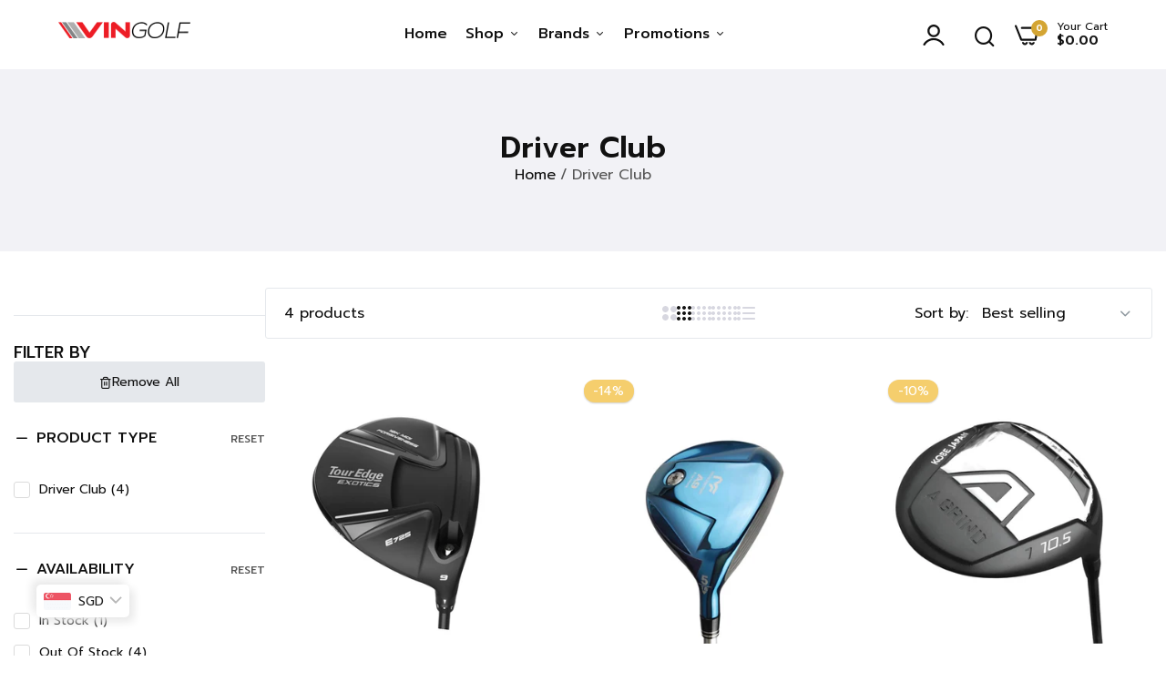

--- FILE ---
content_type: text/html; charset=utf-8
request_url: https://vingolf.com/collections/driver-club
body_size: 50247
content:

<!doctype html>
<html class="no-js" lang="en">
<head>
  <meta charset="utf-8">   
  <meta http-equiv="X-UA-Compatible" content="IE=edge">
  <meta name="theme-color" content="#aaaaaa">
  <meta name="format-detection" content="telephone=no">
  <meta name="viewport" content="width=device-width,initial-scale=1,shrink-to-fit=no, user-scalable=no"><link rel="canonical" href="https://vingolf.com/collections/driver-club"><link rel="prefetch" as="document" href="https://vingolf.com">
  <link rel="preconnect" href="//vingolfsg.myshopify.com" crossorigin>
  <link rel="preconnect" href="//cdn.shopify.com" crossorigin>
  <link rel="preconnect" href="//fonts.shopifycdn.com" crossorigin>
  <link rel="preconnect" href="//cdn.shopifycloud.com" crossorigin>
  <link rel="preconnect" href="//fonts.googleapis.com" crossorigin>
  <link rel="preconnect" href="//fonts.gstatic.com" crossorigin>
  
  <title>Driver Club&ndash; Vin Golf - SG</title>
    
      <meta name="description" content="golf, golf shafts, golf grips, gold pride, sunday golf, vin golf, skechers golf, golf products, golf apparels">
    
  

<meta property="og:site_name" content="Vin Golf - SG">
<meta property="og:url" content="https://vingolf.com/collections/driver-club">
<meta property="og:title" content="Driver Club">
<meta property="og:type" content="website">
<meta property="og:description" content="Vin Golf - SG"><meta name="twitter:card" content="summary_large_image">
<meta name="twitter:title" content="Driver Club">
<meta name="twitter:description" content="Vin Golf - SG">

<link rel="shortcut icon" type="image/png" href="//vingolf.com/cdn/shop/files/VinGolf_Favicon_32x.png?v=1729572262"><link rel="apple-touch-icon-precomposed" type="image/png" sizes="152x152" href="//vingolf.com/cdn/shop/files/VinGolf_Favicon_152x.png?v=1729572262">
  <meta name="theme-color" content="#2d2a6e">
  <script>
    var theme = { currency :'SGD', moneyFormat: "\u003cspan class=money\u003e${{amount}}\u003c\/span\u003e",moneyFormatWithCurrency: "\u003cspan class=money\u003e${{amount}} SGD\u003c\/span\u003e", },
        shopCurrency = 'SGD', shopCurrencyFormat = 'money_format';;
    document.documentElement.className = document.documentElement.className.replace('no-js', 'js');
    const type_name = "collection", t_cartCount = 1,t_shop_currency = "USD", t_moneyFormat = "\u003cspan class='money'\u003e$\u003c\/span\u003e", t_cart_url = "\/cart", pr_re_url = "\/recommendations\/products"; 
    document.addEventListener("DOMContentLoaded", function() {
          function fadeOut(el){if(!el) return; el.style.opacity=1;(function fade(){if((el.style.opacity-=.1)<0){el.style.display="none";}else{requestAnimationFrame(fade);}})();}
          fadeOut(document.querySelector('.page-load'));
          document.body.classList.remove('skeleton-page');
    });   
  </script>
  
  <link rel="preconnect" href="https://fonts.googleapis.com"><link rel="preconnect" href="https://fonts.gstatic.com" crossorigin><link href="https://fonts.googleapis.com/css2?family=Prompt:ital,wght@0,100;0,200;0,300;0,400;0,500;0,600;0,700;0,800;0,900;1,100;1,200;1,300;1,400;1,500;1,600;1,700;1,800;1,900&display=swap" rel="stylesheet"><style data-shopify>:root {--font-family:Prompt, sans-serif;--font-size: 14;	--font-weight: 400;--h1-font-weight:600;--h2-font-weight:600;--h3-font-weight:600;--h4-font-weight:600;--h5-font-weight:600;--h6-font-weight:600;}</style>
  <style data-shopify>/*================ Typography ================*/  :root {  --color-bg-body:#ffffff;  --color-text-body:#555555;    --color-main: #111111;  --color-secondary: #dd3842;      --color-link: #111111;  --color-link-hover: #dd3842;    --color-scrollbar: #111111;      /*================ megamenu ================*/  --color-link-menu:#111111;  --color-link-menu-heading:#111111;  --color-link-menu-sub:#555555;  --color-link-menu-hover:#dd3842;    /*================ product item ================*/   --color-name-product:#111111;  --color-name-product-hover:#dd3842;  --color-star-product:#ffb800;    --color-compare-price-product:#666666;  --color-price-product:#111111;  --color-current-product:#dd3842;    --color-cart-product:#111111;  --color-out-product:#dd3842;      --color-btn-product:#515d66;  --color-btn-product-hover:#ffffff;      --bg-btn-product:#ffffff;  --bg-btn-product-hover:#111111;      --color-label-hot:#ea0d42;  --color-label-new:#7da468;  --color-label-sale:#f5ce6d;  --color-label-in:#008a00;  --color-label-out:#ea0d42;    /*================ Butoom ================*/    --color-btn-text:#ffffff;  --color-btn:#111111;  --color-border-btn:#111111;  --color-btn-text_hover:#ffffff;  --color-btn-hover:#dd3842;  --color-border-btn-hover:#dd3842;   /*================ Butoom Previous & Next ================*/     --color-cl-btn-p-n:#ffffff;    --color-bg-btn-p-n:#111111;    --color-cl-btn-p-n-hover:#ffffff;    --color-bg-btn-p-n-hover:#dd3842;    --alo-border-radius:3px;      --alo-gap:15px;      --alo-row:-15px;      --alo-gap-mobile:5px;      --alo-row-mobile:-5px;        --alo-container-width:1410px;      }  .hero_canvas:before,  .mfp-container,.mobile_bkg_show,.mask-overlay{    cursor: url(//vingolf.com/cdn/shop/t/21/assets/cursor-close.png?v=93210088594709752341729065372),pointer !important;  }  .frm_search_cat select {    background-image: url(//vingolf.com/cdn/shop/t/21/assets/icon_down.png?v=49595819852549467621729065374);    background-position: right 20px top 50%;    background-size: auto 6px;    background-repeat: no-repeat;  }  .content-video .number:before{    -webkit-mask: url(//vingolf.com/cdn/shop/t/21/assets/icon_1.svg?v=45720395002100658511729065374) no-repeat center center;    mask: url(//vingolf.com/cdn/shop/t/21/assets/icon_1.svg?v=45720395002100658511729065374) no-repeat center center;  }
</style><link rel="preconnect" href=" //vingolf.com/cdn/shop/t/21/assets/style.line-awesome.min.css?v=81656002692593350661729065375" crossorigin>
<link rel="preload" as="style" href="//vingolf.com/cdn/shop/t/21/assets/style.line-awesome.min.css?v=81656002692593350661729065375">
<link href="//vingolf.com/cdn/shop/t/21/assets/style.line-awesome.min.css?v=81656002692593350661729065375" rel="stylesheet" type="text/css" media="all" /> 

<link rel="preconnect" href=" //vingolf.com/cdn/shop/t/21/assets/style.font-awesome.min.css?v=21869632697367095781729065375" crossorigin>
<link rel="preload" as="style" href="//vingolf.com/cdn/shop/t/21/assets/style.font-awesome.min.css?v=21869632697367095781729065375">
<link href="//vingolf.com/cdn/shop/t/21/assets/style.font-awesome.min.css?v=21869632697367095781729065375" rel="stylesheet" type="text/css" media="all" />
<link rel="preconnect" href=" //vingolf.com/cdn/shop/t/21/assets/style.fotorama.min.css?v=106436700360161332531729065375" crossorigin>
<link rel="preload" as="style" href="//vingolf.com/cdn/shop/t/21/assets/style.fotorama.min.css?v=106436700360161332531729065375">
<link href="//vingolf.com/cdn/shop/t/21/assets/style.fotorama.min.css?v=106436700360161332531729065375" rel="stylesheet" type="text/css" media="all" /> 
<link rel="preconnect" href=" //vingolf.com/cdn/shop/t/21/assets/style.magnific-popup.min.css?v=166369077899702518891729065375" crossorigin>
<link rel="preload" as="style" href="//vingolf.com/cdn/shop/t/21/assets/style.magnific-popup.min.css?v=166369077899702518891729065375">
<link href="//vingolf.com/cdn/shop/t/21/assets/style.magnific-popup.min.css?v=166369077899702518891729065375" rel="stylesheet" type="text/css" media="all" /> 
<link rel="preconnect" href=" //vingolf.com/cdn/shop/t/21/assets/style.pre_theme.min.css?v=3180" crossorigin>
<link rel="preload" as="style" href="//vingolf.com/cdn/shop/t/21/assets/style.pre_theme.css?v=56277808249591390081741082454">
<link href="//vingolf.com/cdn/shop/t/21/assets/style.pre_theme.css?v=56277808249591390081741082454" rel="stylesheet" type="text/css" media="all" /> 
<link rel="preconnect" href=" //vingolf.com/cdn/shop/t/21/assets/dukamarket.css?v=74901411931273550181729065373" crossorigin>
<link rel="preload" as="style" href="//vingolf.com/cdn/shop/t/21/assets/dukamarket.css?v=74901411931273550181729065373">
<link href="//vingolf.com/cdn/shop/t/21/assets/dukamarket.css?v=74901411931273550181729065373" rel="stylesheet" type="text/css" media="all" />
<link rel="preconnect" href=" //vingolf.com/cdn/shop/t/21/assets/style.slick-theme.min.css?v=31269044700806648151729065375" crossorigin>
<link rel="preload" as="style" href="//vingolf.com/cdn/shop/t/21/assets/style.slick-theme.min.css?v=31269044700806648151729065375">
<link href="//vingolf.com/cdn/shop/t/21/assets/style.slick-theme.min.css?v=31269044700806648151729065375" rel="stylesheet" type="text/css" media="all" />
<link rel="preconnect" href=" //vingolf.com/cdn/shop/t/21/assets/style.slick.min.css?v=59802560899855143101729065375" crossorigin>
<link rel="preload" as="style" href="//vingolf.com/cdn/shop/t/21/assets/style.slick.min.css?v=59802560899855143101729065375">
<link href="//vingolf.com/cdn/shop/t/21/assets/style.slick.min.css?v=59802560899855143101729065375" rel="stylesheet" type="text/css" media="all" />
<link rel="preconnect" href=" //vingolf.com/cdn/shop/t/21/assets/animate.css?v=73132803757515804051729065372" crossorigin>
<link rel="preload" as="style" href="//vingolf.com/cdn/shop/t/21/assets/animate.css?v=73132803757515804051729065372">
<link href="//vingolf.com/cdn/shop/t/21/assets/animate.css?v=73132803757515804051729065372" rel="stylesheet" type="text/css" media="all" />
<link rel="preconnect" href=" //vingolf.com/cdn/shop/t/21/assets/header.css?v=25097212498997923511729065373" crossorigin>
<link rel="preload" as="style" href="//vingolf.com/cdn/shop/t/21/assets/header.css?v=25097212498997923511729065373">
<link href="//vingolf.com/cdn/shop/t/21/assets/header.css?v=25097212498997923511729065373" rel="stylesheet" type="text/css" media="all" />


<link rel="preconnect" href=" //vingolf.com/cdn/shop/t/21/assets/footer1.css?v=110940073321809388181729065373" crossorigin>
<link rel="preload" as="style" href="//vingolf.com/cdn/shop/t/21/assets/footer1.css?v=110940073321809388181729065373">
<link href="//vingolf.com/cdn/shop/t/21/assets/footer1.css?v=110940073321809388181729065373" rel="stylesheet" type="text/css" media="all" />

<link rel="preconnect" href=" //vingolf.com/cdn/shop/t/21/assets/global.css?v=116230196314561620091729065373" crossorigin>
<link rel="preload" as="style" href="//vingolf.com/cdn/shop/t/21/assets/global.css?v=116230196314561620091729065373">
<link href="//vingolf.com/cdn/shop/t/21/assets/global.css?v=116230196314561620091729065373" rel="stylesheet" type="text/css" media="all" />

<link rel="preconnect" href=" //vingolf.com/cdn/shop/t/21/assets/skeleton.css?v=1134014072521268241729065375" crossorigin>
<link rel="preload" as="style" href="//vingolf.com/cdn/shop/t/21/assets/skeleton.css?v=1134014072521268241729065375">
<link href="//vingolf.com/cdn/shop/t/21/assets/skeleton.css?v=1134014072521268241729065375" rel="stylesheet" type="text/css" media="all" />




 

<link rel="preconnect" href=" //vingolf.com/cdn/shop/t/21/assets/vertical_menu.css?v=52546676196138696721729065375" crossorigin>
<link rel="preload" as="style" href="//vingolf.com/cdn/shop/t/21/assets/vertical_menu.css?v=52546676196138696721729065375">
<link href="//vingolf.com/cdn/shop/t/21/assets/vertical_menu.css?v=52546676196138696721729065375" rel="stylesheet" type="text/css" media="all" />

<link rel="preconnect" href=" //vingolf.com/cdn/shop/t/21/assets/product.css?v=36008405669759016401729065375" crossorigin>
<link rel="preload" as="style" href="//vingolf.com/cdn/shop/t/21/assets/product.css?v=36008405669759016401729065375">
<link href="//vingolf.com/cdn/shop/t/21/assets/product.css?v=36008405669759016401729065375" rel="stylesheet" type="text/css" media="all" />

<link rel="preconnect" href=" //vingolf.com/cdn/shop/t/21/assets/product_page.css?v=43288999432158951631729065375" crossorigin>
<link rel="preload" as="style" href="//vingolf.com/cdn/shop/t/21/assets/product_page.css?v=43288999432158951631729065375">
<link href="//vingolf.com/cdn/shop/t/21/assets/product_page.css?v=43288999432158951631729065375" rel="stylesheet" type="text/css" media="all" />

<link rel="preconnect" href=" //vingolf.com/cdn/shop/t/21/assets/blog.css?v=174311000960161764331729065372" crossorigin>
<link rel="preload" as="style" href="//vingolf.com/cdn/shop/t/21/assets/blog.css?v=174311000960161764331729065372">
<link href="//vingolf.com/cdn/shop/t/21/assets/blog.css?v=174311000960161764331729065372" rel="stylesheet" type="text/css" media="all" /> 


<link rel="preconnect" href=" //vingolf.com/cdn/shop/t/21/assets/custom.css?v=76090777013332437471729065413" crossorigin>
<link rel="preload" as="style" href="//vingolf.com/cdn/shop/t/21/assets/custom.css?v=76090777013332437471729065413">
<link href="//vingolf.com/cdn/shop/t/21/assets/custom.css?v=76090777013332437471729065413" rel="stylesheet" type="text/css" media="all" />

  <script>
  (function(){if(typeof EventTarget!=="undefined"){let func=EventTarget.prototype.addEventListener;EventTarget.prototype.addEventListener=function(type,fn,capture){this.func=func;if(typeof capture!=="boolean"){capture=capture||{};capture.passive=!1}
  this.func(type,fn,capture)}}}())
</script>
<link href="//vingolf.com/cdn/shop/t/21/assets/jquery.min.js?v=97790578985982938961729065374" as="script" rel="preload">
<link href="//vingolf.com/cdn/shop/t/21/assets/jquery.slick.min.js?v=89044120418723834191729065374" as="script" rel="preload">
<link href="//vingolf.com/cdn/shop/t/21/assets/grid-slider.js?v=98482248140174086291729065373" as="script" rel="preload">
<script src="//vingolf.com/cdn/shop/t/21/assets/localization-form.js?v=161644695336821385561729065374" defer="defer"></script>
<script src="//vingolf.com/cdn/shopifycloud/storefront/assets/themes_support/shopify_common-5f594365.js" defer="defer"></script>
<script src="//vingolf.com/cdn/shop/t/21/assets/shopify.min.js?v=83249316212193928691729065375" defer="defer"></script>
<script src="//vingolf.com/cdn/shop/t/21/assets/count-down.js?v=26285142054195001101729065372" defer="defer"></script>
<script src="//vingolf.com/cdn/shop/t/21/assets/jquery.min.js?v=97790578985982938961729065374" defer="defer"></script>
<script src="//vingolf.com/cdn/shop/t/21/assets/jquery.slick.min.js?v=89044120418723834191729065374" defer="defer"></script>
<script src="//vingolf.com/cdn/shop/t/21/assets/grid-slider.js?v=98482248140174086291729065373" defer="defer"></script><script src="//cdn.shopify.com/s/javascripts/currencies.js" defer="defer"></script>
<script
  src="//vingolf.com/cdn/shop/t/21/assets/vendor.js?v=122168222777301749281729065375"
  id="cms_js"
  defer="defer"
  data-global="//vingolf.com/cdn/shop/t/21/assets/global.js?v=147286491778344657391729065373"
  data-product-model="//vingolf.com/cdn/shop/t/21/assets/product-model.js?v=177091994407974843491729065375"
  data-lazysizes="//vingolf.com/cdn/shop/t/21/assets/lazysizes.min.js?v=57058462155833580531729065374"
  data-nouislider="//vingolf.com/cdn/shop/t/21/assets/nouislider.min.js?v=102832706716492157451729065375"
  data-nouislider-style="//vingolf.com/cdn/shop/t/21/assets/nouislider.min.css?v=37059483690359527951729065375"
  data-jquery="//vingolf.com/cdn/shop/t/21/assets/jquery.min.js?v=97790578985982938961729065374"
  data-collection="//vingolf.com/cdn/shop/t/21/assets/jquery.collection.js?v=111978023300665819711729065374"
  data-product="//vingolf.com/cdn/shop/t/21/assets/jquery.product.js?v=93052081514985918631729065413"
  data-currencies="//vingolf.com/cdn/shop/t/21/assets/jquery.currencies.min.js?v=126690087568092881801729065374"
  data-slick="//vingolf.com/cdn/shop/t/21/assets/jquery.slick.min.js?v=89044120418723834191729065374"
  data-cookie="//vingolf.com/cdn/shop/t/21/assets/jquery.cookie.js?v=177500111459531585031729065374"
  data-countdown="//vingolf.com/cdn/shop/t/21/assets/jquery.countdown.min.js?v=53712767745818642671729065374"
  data-fotorama="//vingolf.com/cdn/shop/t/21/assets/jquery.plugin.fotorama.min.js?v=66951651994545328081729065374"
  data-ez="//vingolf.com/cdn/shop/t/21/assets/jquery.ez-plus.min.js?v=145752537317491664341729065374"
  data-main="//vingolf.com/cdn/shop/t/21/assets/jquery.interact-function.js?v=142334728685407486641764147191"
  data-validate="//vingolf.com/cdn/shop/t/21/assets/jquery.validate.js?v=138916105038672749461729065374"
  data-accordion="//vingolf.com/cdn/shop/t/21/assets/magicaccordion.js?v=113059012407964861271729065374"
  data-stickybar="//vingolf.com/cdn/shop/t/21/assets/jquery.sticky-sidebar.js?v=17284366095230779641729065374"
  data-magnific="//vingolf.com/cdn/shop/t/21/assets/jquery.magnific-popup.min.js?v=184369421263510081681729065374"
  data-gridslider="//vingolf.com/cdn/shop/t/21/assets/grid-slider.js?v=98482248140174086291729065373"
  data-waypoints="//vingolf.com/cdn/shop/t/21/assets/waypoints.js?v=23579171679490999281729065375"
  data-counterup="//vingolf.com/cdn/shop/t/21/assets/counterup.min.js?v=97866477266021736771729065372"
  data-wow="//vingolf.com/cdn/shop/t/21/assets/wow.min.js?v=115119078963534947431729065375"
  data-masonry="//vingolf.com/cdn/shop/t/21/assets/jquery.masonry.js?v=53754347867532378091729065374"
  data-custom="//vingolf.com/cdn/shop/t/21/assets/jquery.custom.js?v=127211921515403362591729065374"
></script>
  
	<script>window.performance && window.performance.mark && window.performance.mark('shopify.content_for_header.start');</script><meta name="google-site-verification" content="ZXPrLNGgFrE-x1Bn6dTaLSD0Rfwl6nq4l03i4EBCpk8">
<meta id="shopify-digital-wallet" name="shopify-digital-wallet" content="/25117444/digital_wallets/dialog">
<meta name="shopify-checkout-api-token" content="99baebb45bd985e75405dfae8772a5e4">
<link rel="alternate" type="application/atom+xml" title="Feed" href="/collections/driver-club.atom" />
<link rel="alternate" hreflang="x-default" href="https://vingolf.com/collections/driver-club">
<link rel="alternate" hreflang="en" href="https://vingolf.com/collections/driver-club">
<link rel="alternate" hreflang="en-DE" href="https://vingolf.com/en-de/collections/driver-club">
<link rel="alternate" type="application/json+oembed" href="https://vingolf.com/collections/driver-club.oembed">
<script async="async" src="/checkouts/internal/preloads.js?locale=en-SG"></script>
<link rel="preconnect" href="https://shop.app" crossorigin="anonymous">
<script async="async" src="https://shop.app/checkouts/internal/preloads.js?locale=en-SG&shop_id=25117444" crossorigin="anonymous"></script>
<script id="apple-pay-shop-capabilities" type="application/json">{"shopId":25117444,"countryCode":"SG","currencyCode":"SGD","merchantCapabilities":["supports3DS"],"merchantId":"gid:\/\/shopify\/Shop\/25117444","merchantName":"Vin Golf - SG","requiredBillingContactFields":["postalAddress","email","phone"],"requiredShippingContactFields":["postalAddress","email","phone"],"shippingType":"shipping","supportedNetworks":["visa","masterCard","amex"],"total":{"type":"pending","label":"Vin Golf - SG","amount":"1.00"},"shopifyPaymentsEnabled":true,"supportsSubscriptions":true}</script>
<script id="shopify-features" type="application/json">{"accessToken":"99baebb45bd985e75405dfae8772a5e4","betas":["rich-media-storefront-analytics"],"domain":"vingolf.com","predictiveSearch":true,"shopId":25117444,"locale":"en"}</script>
<script>var Shopify = Shopify || {};
Shopify.shop = "vingolfsg.myshopify.com";
Shopify.locale = "en";
Shopify.currency = {"active":"SGD","rate":"1.0"};
Shopify.country = "SG";
Shopify.theme = {"name":"UNIMEX - Home","id":138058006580,"schema_name":"Uminex home11","schema_version":"2.0.0","theme_store_id":null,"role":"main"};
Shopify.theme.handle = "null";
Shopify.theme.style = {"id":null,"handle":null};
Shopify.cdnHost = "vingolf.com/cdn";
Shopify.routes = Shopify.routes || {};
Shopify.routes.root = "/";</script>
<script type="module">!function(o){(o.Shopify=o.Shopify||{}).modules=!0}(window);</script>
<script>!function(o){function n(){var o=[];function n(){o.push(Array.prototype.slice.apply(arguments))}return n.q=o,n}var t=o.Shopify=o.Shopify||{};t.loadFeatures=n(),t.autoloadFeatures=n()}(window);</script>
<script>
  window.ShopifyPay = window.ShopifyPay || {};
  window.ShopifyPay.apiHost = "shop.app\/pay";
  window.ShopifyPay.redirectState = null;
</script>
<script id="shop-js-analytics" type="application/json">{"pageType":"collection"}</script>
<script defer="defer" async type="module" src="//vingolf.com/cdn/shopifycloud/shop-js/modules/v2/client.init-shop-cart-sync_BdyHc3Nr.en.esm.js"></script>
<script defer="defer" async type="module" src="//vingolf.com/cdn/shopifycloud/shop-js/modules/v2/chunk.common_Daul8nwZ.esm.js"></script>
<script type="module">
  await import("//vingolf.com/cdn/shopifycloud/shop-js/modules/v2/client.init-shop-cart-sync_BdyHc3Nr.en.esm.js");
await import("//vingolf.com/cdn/shopifycloud/shop-js/modules/v2/chunk.common_Daul8nwZ.esm.js");

  window.Shopify.SignInWithShop?.initShopCartSync?.({"fedCMEnabled":true,"windoidEnabled":true});

</script>
<script>
  window.Shopify = window.Shopify || {};
  if (!window.Shopify.featureAssets) window.Shopify.featureAssets = {};
  window.Shopify.featureAssets['shop-js'] = {"shop-cart-sync":["modules/v2/client.shop-cart-sync_QYOiDySF.en.esm.js","modules/v2/chunk.common_Daul8nwZ.esm.js"],"init-fed-cm":["modules/v2/client.init-fed-cm_DchLp9rc.en.esm.js","modules/v2/chunk.common_Daul8nwZ.esm.js"],"shop-button":["modules/v2/client.shop-button_OV7bAJc5.en.esm.js","modules/v2/chunk.common_Daul8nwZ.esm.js"],"init-windoid":["modules/v2/client.init-windoid_DwxFKQ8e.en.esm.js","modules/v2/chunk.common_Daul8nwZ.esm.js"],"shop-cash-offers":["modules/v2/client.shop-cash-offers_DWtL6Bq3.en.esm.js","modules/v2/chunk.common_Daul8nwZ.esm.js","modules/v2/chunk.modal_CQq8HTM6.esm.js"],"shop-toast-manager":["modules/v2/client.shop-toast-manager_CX9r1SjA.en.esm.js","modules/v2/chunk.common_Daul8nwZ.esm.js"],"init-shop-email-lookup-coordinator":["modules/v2/client.init-shop-email-lookup-coordinator_UhKnw74l.en.esm.js","modules/v2/chunk.common_Daul8nwZ.esm.js"],"pay-button":["modules/v2/client.pay-button_DzxNnLDY.en.esm.js","modules/v2/chunk.common_Daul8nwZ.esm.js"],"avatar":["modules/v2/client.avatar_BTnouDA3.en.esm.js"],"init-shop-cart-sync":["modules/v2/client.init-shop-cart-sync_BdyHc3Nr.en.esm.js","modules/v2/chunk.common_Daul8nwZ.esm.js"],"shop-login-button":["modules/v2/client.shop-login-button_D8B466_1.en.esm.js","modules/v2/chunk.common_Daul8nwZ.esm.js","modules/v2/chunk.modal_CQq8HTM6.esm.js"],"init-customer-accounts-sign-up":["modules/v2/client.init-customer-accounts-sign-up_C8fpPm4i.en.esm.js","modules/v2/client.shop-login-button_D8B466_1.en.esm.js","modules/v2/chunk.common_Daul8nwZ.esm.js","modules/v2/chunk.modal_CQq8HTM6.esm.js"],"init-shop-for-new-customer-accounts":["modules/v2/client.init-shop-for-new-customer-accounts_CVTO0Ztu.en.esm.js","modules/v2/client.shop-login-button_D8B466_1.en.esm.js","modules/v2/chunk.common_Daul8nwZ.esm.js","modules/v2/chunk.modal_CQq8HTM6.esm.js"],"init-customer-accounts":["modules/v2/client.init-customer-accounts_dRgKMfrE.en.esm.js","modules/v2/client.shop-login-button_D8B466_1.en.esm.js","modules/v2/chunk.common_Daul8nwZ.esm.js","modules/v2/chunk.modal_CQq8HTM6.esm.js"],"shop-follow-button":["modules/v2/client.shop-follow-button_CkZpjEct.en.esm.js","modules/v2/chunk.common_Daul8nwZ.esm.js","modules/v2/chunk.modal_CQq8HTM6.esm.js"],"lead-capture":["modules/v2/client.lead-capture_BntHBhfp.en.esm.js","modules/v2/chunk.common_Daul8nwZ.esm.js","modules/v2/chunk.modal_CQq8HTM6.esm.js"],"checkout-modal":["modules/v2/client.checkout-modal_CfxcYbTm.en.esm.js","modules/v2/chunk.common_Daul8nwZ.esm.js","modules/v2/chunk.modal_CQq8HTM6.esm.js"],"shop-login":["modules/v2/client.shop-login_Da4GZ2H6.en.esm.js","modules/v2/chunk.common_Daul8nwZ.esm.js","modules/v2/chunk.modal_CQq8HTM6.esm.js"],"payment-terms":["modules/v2/client.payment-terms_MV4M3zvL.en.esm.js","modules/v2/chunk.common_Daul8nwZ.esm.js","modules/v2/chunk.modal_CQq8HTM6.esm.js"]};
</script>
<script>(function() {
  var isLoaded = false;
  function asyncLoad() {
    if (isLoaded) return;
    isLoaded = true;
    var urls = ["https:\/\/cozycountryredirectii.addons.business\/js\/eggbox\/9887\/script_7620bd47b97f9c8c5f53710a8a3bb260.js?v=1\u0026sign=7620bd47b97f9c8c5f53710a8a3bb260\u0026shop=vingolfsg.myshopify.com","https:\/\/script.pop-convert.com\/new-micro\/production.pc.min.js?unique_id=vingolfsg.myshopify.com\u0026shop=vingolfsg.myshopify.com","https:\/\/cdn.s3.pop-convert.com\/pcjs.production.min.js?unique_id=vingolfsg.myshopify.com\u0026shop=vingolfsg.myshopify.com"];
    for (var i = 0; i < urls.length; i++) {
      var s = document.createElement('script');
      s.type = 'text/javascript';
      s.async = true;
      s.src = urls[i];
      var x = document.getElementsByTagName('script')[0];
      x.parentNode.insertBefore(s, x);
    }
  };
  if(window.attachEvent) {
    window.attachEvent('onload', asyncLoad);
  } else {
    window.addEventListener('load', asyncLoad, false);
  }
})();</script>
<script id="__st">var __st={"a":25117444,"offset":28800,"reqid":"b2ac54af-a809-47ff-aca3-0caa64ac508b-1768960592","pageurl":"vingolf.com\/collections\/driver-club","u":"90c72d011536","p":"collection","rtyp":"collection","rid":164960043060};</script>
<script>window.ShopifyPaypalV4VisibilityTracking = true;</script>
<script id="captcha-bootstrap">!function(){'use strict';const t='contact',e='account',n='new_comment',o=[[t,t],['blogs',n],['comments',n],[t,'customer']],c=[[e,'customer_login'],[e,'guest_login'],[e,'recover_customer_password'],[e,'create_customer']],r=t=>t.map((([t,e])=>`form[action*='/${t}']:not([data-nocaptcha='true']) input[name='form_type'][value='${e}']`)).join(','),a=t=>()=>t?[...document.querySelectorAll(t)].map((t=>t.form)):[];function s(){const t=[...o],e=r(t);return a(e)}const i='password',u='form_key',d=['recaptcha-v3-token','g-recaptcha-response','h-captcha-response',i],f=()=>{try{return window.sessionStorage}catch{return}},m='__shopify_v',_=t=>t.elements[u];function p(t,e,n=!1){try{const o=window.sessionStorage,c=JSON.parse(o.getItem(e)),{data:r}=function(t){const{data:e,action:n}=t;return t[m]||n?{data:e,action:n}:{data:t,action:n}}(c);for(const[e,n]of Object.entries(r))t.elements[e]&&(t.elements[e].value=n);n&&o.removeItem(e)}catch(o){console.error('form repopulation failed',{error:o})}}const l='form_type',E='cptcha';function T(t){t.dataset[E]=!0}const w=window,h=w.document,L='Shopify',v='ce_forms',y='captcha';let A=!1;((t,e)=>{const n=(g='f06e6c50-85a8-45c8-87d0-21a2b65856fe',I='https://cdn.shopify.com/shopifycloud/storefront-forms-hcaptcha/ce_storefront_forms_captcha_hcaptcha.v1.5.2.iife.js',D={infoText:'Protected by hCaptcha',privacyText:'Privacy',termsText:'Terms'},(t,e,n)=>{const o=w[L][v],c=o.bindForm;if(c)return c(t,g,e,D).then(n);var r;o.q.push([[t,g,e,D],n]),r=I,A||(h.body.append(Object.assign(h.createElement('script'),{id:'captcha-provider',async:!0,src:r})),A=!0)});var g,I,D;w[L]=w[L]||{},w[L][v]=w[L][v]||{},w[L][v].q=[],w[L][y]=w[L][y]||{},w[L][y].protect=function(t,e){n(t,void 0,e),T(t)},Object.freeze(w[L][y]),function(t,e,n,w,h,L){const[v,y,A,g]=function(t,e,n){const i=e?o:[],u=t?c:[],d=[...i,...u],f=r(d),m=r(i),_=r(d.filter((([t,e])=>n.includes(e))));return[a(f),a(m),a(_),s()]}(w,h,L),I=t=>{const e=t.target;return e instanceof HTMLFormElement?e:e&&e.form},D=t=>v().includes(t);t.addEventListener('submit',(t=>{const e=I(t);if(!e)return;const n=D(e)&&!e.dataset.hcaptchaBound&&!e.dataset.recaptchaBound,o=_(e),c=g().includes(e)&&(!o||!o.value);(n||c)&&t.preventDefault(),c&&!n&&(function(t){try{if(!f())return;!function(t){const e=f();if(!e)return;const n=_(t);if(!n)return;const o=n.value;o&&e.removeItem(o)}(t);const e=Array.from(Array(32),(()=>Math.random().toString(36)[2])).join('');!function(t,e){_(t)||t.append(Object.assign(document.createElement('input'),{type:'hidden',name:u})),t.elements[u].value=e}(t,e),function(t,e){const n=f();if(!n)return;const o=[...t.querySelectorAll(`input[type='${i}']`)].map((({name:t})=>t)),c=[...d,...o],r={};for(const[a,s]of new FormData(t).entries())c.includes(a)||(r[a]=s);n.setItem(e,JSON.stringify({[m]:1,action:t.action,data:r}))}(t,e)}catch(e){console.error('failed to persist form',e)}}(e),e.submit())}));const S=(t,e)=>{t&&!t.dataset[E]&&(n(t,e.some((e=>e===t))),T(t))};for(const o of['focusin','change'])t.addEventListener(o,(t=>{const e=I(t);D(e)&&S(e,y())}));const B=e.get('form_key'),M=e.get(l),P=B&&M;t.addEventListener('DOMContentLoaded',(()=>{const t=y();if(P)for(const e of t)e.elements[l].value===M&&p(e,B);[...new Set([...A(),...v().filter((t=>'true'===t.dataset.shopifyCaptcha))])].forEach((e=>S(e,t)))}))}(h,new URLSearchParams(w.location.search),n,t,e,['guest_login'])})(!0,!0)}();</script>
<script integrity="sha256-4kQ18oKyAcykRKYeNunJcIwy7WH5gtpwJnB7kiuLZ1E=" data-source-attribution="shopify.loadfeatures" defer="defer" src="//vingolf.com/cdn/shopifycloud/storefront/assets/storefront/load_feature-a0a9edcb.js" crossorigin="anonymous"></script>
<script crossorigin="anonymous" defer="defer" src="//vingolf.com/cdn/shopifycloud/storefront/assets/shopify_pay/storefront-65b4c6d7.js?v=20250812"></script>
<script data-source-attribution="shopify.dynamic_checkout.dynamic.init">var Shopify=Shopify||{};Shopify.PaymentButton=Shopify.PaymentButton||{isStorefrontPortableWallets:!0,init:function(){window.Shopify.PaymentButton.init=function(){};var t=document.createElement("script");t.src="https://vingolf.com/cdn/shopifycloud/portable-wallets/latest/portable-wallets.en.js",t.type="module",document.head.appendChild(t)}};
</script>
<script data-source-attribution="shopify.dynamic_checkout.buyer_consent">
  function portableWalletsHideBuyerConsent(e){var t=document.getElementById("shopify-buyer-consent"),n=document.getElementById("shopify-subscription-policy-button");t&&n&&(t.classList.add("hidden"),t.setAttribute("aria-hidden","true"),n.removeEventListener("click",e))}function portableWalletsShowBuyerConsent(e){var t=document.getElementById("shopify-buyer-consent"),n=document.getElementById("shopify-subscription-policy-button");t&&n&&(t.classList.remove("hidden"),t.removeAttribute("aria-hidden"),n.addEventListener("click",e))}window.Shopify?.PaymentButton&&(window.Shopify.PaymentButton.hideBuyerConsent=portableWalletsHideBuyerConsent,window.Shopify.PaymentButton.showBuyerConsent=portableWalletsShowBuyerConsent);
</script>
<script data-source-attribution="shopify.dynamic_checkout.cart.bootstrap">document.addEventListener("DOMContentLoaded",(function(){function t(){return document.querySelector("shopify-accelerated-checkout-cart, shopify-accelerated-checkout")}if(t())Shopify.PaymentButton.init();else{new MutationObserver((function(e,n){t()&&(Shopify.PaymentButton.init(),n.disconnect())})).observe(document.body,{childList:!0,subtree:!0})}}));
</script>
<link id="shopify-accelerated-checkout-styles" rel="stylesheet" media="screen" href="https://vingolf.com/cdn/shopifycloud/portable-wallets/latest/accelerated-checkout-backwards-compat.css" crossorigin="anonymous">
<style id="shopify-accelerated-checkout-cart">
        #shopify-buyer-consent {
  margin-top: 1em;
  display: inline-block;
  width: 100%;
}

#shopify-buyer-consent.hidden {
  display: none;
}

#shopify-subscription-policy-button {
  background: none;
  border: none;
  padding: 0;
  text-decoration: underline;
  font-size: inherit;
  cursor: pointer;
}

#shopify-subscription-policy-button::before {
  box-shadow: none;
}

      </style>
<script id="sections-script" data-sections="top-bar" defer="defer" src="//vingolf.com/cdn/shop/t/21/compiled_assets/scripts.js?v=3180"></script>
<script>window.performance && window.performance.mark && window.performance.mark('shopify.content_for_header.end');</script>
<!-- BEGIN app block: shopify://apps/annify-announcement-bar/blocks/app-embed/b7f3deb1-f754-4527-8fe4-1ecb66093650 -->

<script type="text/javascript">
    const anTemplate = "collection";
    const anCurrentUrl = "/collections/driver-club"
    
    window.anIsoCode = window.anIsoCode || "en";
    window.anCountry = window.anCountry || "en";
    window.anLanguages = window.anLanguages || [{"shop_locale":{"locale":"en","enabled":true,"primary":true,"published":true}}];
</script>


<!-- END app block --><!-- BEGIN app block: shopify://apps/foxkit-sales-boost/blocks/foxkit-theme-helper/13f41957-6b79-47c1-99a2-e52431f06fff -->
<style data-shopify>
  
  :root {
  	--foxkit-border-radius-btn: 4px;
  	--foxkit-height-btn: 45px;
  	--foxkit-btn-primary-bg: #212121;
  	--foxkit-btn-primary-text: #FFFFFF;
  	--foxkit-btn-primary-hover-bg: #000000;
  	--foxkit-btn-primary-hover-text: #FFFFFF;
  	--foxkit-btn-secondary-bg: #FFFFFF;
  	--foxkit-btn-secondary-text: #000000;
  	--foxkit-btn-secondary-hover-bg: #000000;
  	--foxkit-btn-secondary-hover-text: #FFFFFF;
  	--foxkit-text-color: #666666;
  	--foxkit-heading-text-color: #000000;
  	--foxkit-prices-color: #000000;
  	--foxkit-badge-color: #DA3F3F;
  	--foxkit-border-color: ;
  }
  
  .foxkit-critical-hidden {
  	display: none !important;
  }
</style>
<script>
   var ShopifyRootUrl = "\/";
   var _useRootBaseUrl = null
   window.FoxKitThemeHelperEnabled = true;
   window.FoxKitPlugins = window.FoxKitPlugins || {}
   window.FoxKitStrings = window.FoxKitStrings || {}
   window.FoxKitAssets = window.FoxKitAssets || {}
   window.FoxKitModules = window.FoxKitModules || {}
   window.FoxKitSettings = {
     discountPrefix: "FX",
     showWaterMark: null,
     multipleLanguages: null,
     primaryLocale: true,
     combineWithProductDiscounts: true,
     enableAjaxAtc: true,
     discountApplyBy: "discount_code",
     foxKitBaseUrl: "foxkit.app",
     shopDomain: "https:\/\/vingolf.com",
     baseUrl: _useRootBaseUrl ? "/" : ShopifyRootUrl.endsWith('/') ? ShopifyRootUrl : ShopifyRootUrl + '/',
     currencyCode: "SGD",
     moneyFormat: !!window.MinimogTheme ? window.MinimogSettings.money_format : "\u003cspan class=money\u003e${{amount}}\u003c\/span\u003e",
     moneyWithCurrencyFormat: "${{amount}} SGD",
     template: "collection",
     templateName: "collection",
     optimizePerformance: false,routes: {
       root: "\/",
       cart: "\/cart",
       cart_add_url: '/cart/add',
       cart_change_url: '/cart/change',
       cart_update_url: '/cart/update'
     },
     dateNow: "2026\/01\/21  9:56:00+0800 (+08)",
     isMinimogTheme: !!window.MinimogTheme,
     designMode: false,
     pageType: "collection",
     pageUrl: "\/collections\/driver-club",
     selectors: null
   };

  FoxKitStrings = {"en":{"date_format":"MM\/dd\/yyyy","discount_summary":"You will get \u003cstrong\u003e{discount_value} OFF\u003c\/strong\u003e on each product","discount_title":"SPECIAL OFFER","free":"FREE","add_button":"Add","added_button":"Added","bundle_button":"Add selected item(s)","bundle_select":"Select","bundle_selected":"Selected","bundle_total":"Total price","bundle_saved":"Saved","bundle_this_item":"This item","qty_discount_title":"{item_count} item(s) get {discount_value} OFF","qty_discount_note":"on each product","prepurchase_title":"Frequently bought with \"{product_title}\"","prepurchase_added":"You just added","incart_title":"Customers also bought with \"{product_title}\"","sizechart_button":"Size chart","field_name":"Enter your name","field_email":"Enter your email","field_birthday":"Date of birth","discount_noti":"* Discount will be calculated and applied at checkout","fox_discount_noti":"* You are entitled to 1 discount offer of \u003cspan\u003e{price}\u003c\/span\u003e (\u003cspan\u003e{discount_title}\u003c\/span\u003e). This offer \u003cb\u003ecan't be combined\u003c\/b\u003e with any other discount you add here!","bis_open":"Notify me when available","bis_heading":"Back in stock alert 📬","bis_desc":"We will send you a notification as soon as this product is available again.","bis_submit":"Notify me","bis_email":"Your email","bis_name":"Your name","bis_phone":"Your phone number","bis_note":"Your note","bis_signup":"Email me with news and offers","bis_thankyou":"Thank you! We'll send you an email when this product is available!","preorder_discount_title":"🎁 Preorder now to get \u003cstrong\u003e{discount_value} OFF\u003c\/strong\u003e","preorder_shipping_note":"🚚 Item will be delivered on or before \u003cstrong\u003e{eta}\u003c\/strong\u003e","preorder_end_note":"🔥 Preorder will end at \u003cstrong\u003e{end_time}\u003c\/strong\u003e"}};

  FoxKitAssets = {
    sizechart: "https:\/\/cdn.shopify.com\/extensions\/019b8c19-8484-7ce5-89bf-db65367d5a08\/foxkit-extensions-450\/assets\/size-chart.js",
    preorder: "https:\/\/cdn.shopify.com\/extensions\/019b8c19-8484-7ce5-89bf-db65367d5a08\/foxkit-extensions-450\/assets\/preorder.js",
    preorderBadge: "https:\/\/cdn.shopify.com\/extensions\/019b8c19-8484-7ce5-89bf-db65367d5a08\/foxkit-extensions-450\/assets\/preorder-badge.js",
    prePurchase: "https:\/\/cdn.shopify.com\/extensions\/019b8c19-8484-7ce5-89bf-db65367d5a08\/foxkit-extensions-450\/assets\/pre-purchase.js",
    prePurchaseStyle: "https:\/\/cdn.shopify.com\/extensions\/019b8c19-8484-7ce5-89bf-db65367d5a08\/foxkit-extensions-450\/assets\/pre-purchase.css",
    inCart: "https:\/\/cdn.shopify.com\/extensions\/019b8c19-8484-7ce5-89bf-db65367d5a08\/foxkit-extensions-450\/assets\/incart.js",
    inCartStyle: "https:\/\/cdn.shopify.com\/extensions\/019b8c19-8484-7ce5-89bf-db65367d5a08\/foxkit-extensions-450\/assets\/incart.css",
    productCountdown: "https:\/\/cdn.shopify.com\/extensions\/019b8c19-8484-7ce5-89bf-db65367d5a08\/foxkit-extensions-450\/assets\/product-countdown.css"
  }
  FoxKitPlugins.popUpLock = 
  FoxKitPlugins.luckyWheelLock = 

  
  
    FoxKitPlugins.Countdown = Object.values({}).filter(entry => entry.active).map(entry => ({...(entry || {}), locales: !FoxKitSettings.primaryLocale && entry?.locales?.[Shopify.locale]}))
    FoxKitPlugins.PreOrder = Object.values({}).filter(entry => entry.active)
    FoxKitPlugins.PrePurchase = Object.values({}).filter(entry => entry.active)
    FoxKitPlugins.InCart = Object.values({}).filter(entry => entry.active)
    FoxKitPlugins.QuantityDiscount = Object.values({}).filter(entry => entry.active).map(entry => ({...(entry || {}), locales: !FoxKitSettings.primaryLocale && entry?.locales?.[Shopify.locale]}))
    FoxKitPlugins.Bundle = Object.values({"624ba7c23ddb52ba516987d7":{"discount":{"value":10,"type":"PERCENTAGE"},"products":["gid:\/\/shopify\/Product\/6587826372660","gid:\/\/shopify\/Product\/4497006362676","gid:\/\/shopify\/Product\/6625590968372"],"show_quantity":false,"default_selected":true,"deleted":false,"locked":false,"_id":"624ba7c23ddb52ba516987d7","active":true,"title":"Clicgear Model 4","bundle_heading":"Frequently bought together","layout":"layout-1","position":"inside","show_target_only":false,"target_product":"gid:\/\/shopify\/Product\/6587826372660","active_discount":false,"shop":"vingolfsg.myshopify.com","createdAt":"2022-04-05T02:21:54.343Z","updatedAt":"2022-04-05T02:21:54.343Z","__v":0,"productHandles":["clicgear-4-0-cart","clicgear-cart-3-5-seat","clicgear-cart-umbrella-angle-adjuster"]},"6459ea3b72f93f822c4b0d59":{"discount":{"value":10,"type":"PERCENTAGE"},"products":["gid:\/\/shopify\/Product\/7093560901684","gid:\/\/shopify\/Product\/7093561163828","gid:\/\/shopify\/Product\/6550076391476"],"show_quantity":false,"default_selected":true,"deleted":false,"locked":false,"_id":"6459ea3b72f93f822c4b0d59","active":true,"title":"PXG - Driver - Gen6 0311XF (with headcover)","bundle_heading":"Must bought together","layout":"layout-1","position":"inside","show_target_only":false,"target_product":"gid:\/\/shopify\/Product\/7093561163828","active_discount":false,"shop":"vingolfsg.myshopify.com","createdAt":"2023-05-09T06:37:47.248Z","updatedAt":"2023-05-09T06:39:57.193Z","__v":0,"productHandles":["mitsubishi-chemical-mmt"]},"6459ebe772f93f822c50c31a":{"discount":{"value":10,"type":"PERCENTAGE"},"products":["gid:\/\/shopify\/Product\/7092282753076","gid:\/\/shopify\/Product\/7092282785844","gid:\/\/shopify\/Product\/7093561229364","gid:\/\/shopify\/Product\/7093561262132","gid:\/\/shopify\/Product\/7093561327668","gid:\/\/shopify\/Product\/7096146264116","gid:\/\/shopify\/Product\/7096146296884","gid:\/\/shopify\/Product\/7096146329652","gid:\/\/shopify\/Product\/7096146362420","gid:\/\/shopify\/Product\/7092282458164"],"show_quantity":false,"default_selected":true,"deleted":false,"locked":false,"_id":"6459ebe772f93f822c50c31a","active":true,"title":"PXG - Putter - 0211 (with headcover)","bundle_heading":"Frequently bought together","layout":"layout-1","position":"inside","show_target_only":false,"target_product":"gid:\/\/shopify\/Product\/7092282753076","active_discount":false,"shop":"vingolfsg.myshopify.com","createdAt":"2023-05-09T06:44:55.297Z","updatedAt":"2023-05-10T03:57:12.913Z","__v":0,"productHandles":[]},"6459eca572f93f822c5377b8":{"discount":{"value":10,"type":"PERCENTAGE"},"products":["gid:\/\/shopify\/Product\/7092282523700","gid:\/\/shopify\/Product\/7093561229364","gid:\/\/shopify\/Product\/7093561262132","gid:\/\/shopify\/Product\/7093561327668","gid:\/\/shopify\/Product\/7096146264116","gid:\/\/shopify\/Product\/7096146296884","gid:\/\/shopify\/Product\/7096146329652","gid:\/\/shopify\/Product\/7096146362420"],"show_quantity":false,"default_selected":true,"deleted":false,"locked":false,"_id":"6459eca572f93f822c5377b8","active":true,"title":"PXG - Putter - Battle Ready (with headcover)","bundle_heading":"Frequently bought together","layout":"layout-1","position":"inside","show_target_only":false,"target_product":"gid:\/\/shopify\/Product\/7092282523700","active_discount":false,"shop":"vingolfsg.myshopify.com","createdAt":"2023-05-09T06:48:05.457Z","updatedAt":"2023-05-09T06:48:10.879Z","__v":0,"productHandles":[]},"6459ed0872f93f822c54ea00":{"discount":{"value":10,"type":"PERCENTAGE"},"products":["gid:\/\/shopify\/Product\/7093561163828","gid:\/\/shopify\/Product\/4880076210228","gid:\/\/shopify\/Product\/6789393711156"],"show_quantity":false,"default_selected":true,"deleted":false,"locked":false,"_id":"6459ed0872f93f822c54ea00","active":true,"title":"PXG - Wedge - 0311 3X Forged Chrome","bundle_heading":"Frequently bought together","layout":"layout-1","position":"inside","show_target_only":false,"target_product":"gid:\/\/shopify\/Product\/7093561163828","active_discount":false,"shop":"vingolfsg.myshopify.com","createdAt":"2023-05-09T06:49:44.822Z","updatedAt":"2023-05-09T06:49:44.822Z","__v":0,"productHandles":["mitsubishi-chemical-scoring-wedge-mmt","aerotech-wedge-steelfiber-black-label-private-reserve-spinner"]},"6459f01a72f93f822c5fc014":{"discount":{"value":10,"type":"PERCENTAGE"},"products":["gid:\/\/shopify\/Product\/7092282589236","gid:\/\/shopify\/Product\/7093561163828","gid:\/\/shopify\/Product\/4880076210228","gid:\/\/shopify\/Product\/6789393711156","gid:\/\/shopify\/Product\/7093561393204"],"show_quantity":false,"default_selected":true,"deleted":false,"locked":false,"_id":"6459f01a72f93f822c5fc014","active":true,"title":"PXG - Wedge - Sugar Daddy II 0311 Milled Chrome - 10° C-grind","bundle_heading":"Frequently bought together","layout":"layout-1","position":"inside","show_target_only":false,"target_product":"gid:\/\/shopify\/Product\/7092282589236","active_discount":false,"shop":"vingolfsg.myshopify.com","createdAt":"2023-05-09T07:02:50.536Z","updatedAt":"2023-05-09T07:14:33.745Z","__v":0,"productHandles":["mitsubishi-chemical-scoring-wedge-mmt","aerotech-wedge-steelfiber-black-label-private-reserve-spinner"]},"6459f0fb72f93f822c62f139":{"discount":{"value":10,"type":"PERCENTAGE"},"products":["gid:\/\/shopify\/Product\/7092282327092","gid:\/\/shopify\/Product\/7093561163828","gid:\/\/shopify\/Product\/4880076210228","gid:\/\/shopify\/Product\/6789393711156","gid:\/\/shopify\/Product\/7093561393204"],"show_quantity":true,"default_selected":false,"deleted":false,"locked":false,"_id":"6459f0fb72f93f822c62f139","active":true,"title":"PXG - Wedge - Sugar Daddy II 0311 Milled Chrome - 13° BP-grind","bundle_heading":"Frequently bought together","layout":"layout-1","position":"inside","show_target_only":false,"target_product":"gid:\/\/shopify\/Product\/7092282327092","active_discount":false,"shop":"vingolfsg.myshopify.com","createdAt":"2023-05-09T07:06:35.253Z","updatedAt":"2023-05-09T07:14:10.658Z","__v":0,"productHandles":["mitsubishi-chemical-scoring-wedge-mmt","aerotech-wedge-steelfiber-black-label-private-reserve-spinner"]},"6459f14072f93f822c63f349":{"discount":{"value":10,"type":"PERCENTAGE"},"products":["gid:\/\/shopify\/Product\/7092282425396","gid:\/\/shopify\/Product\/7093561163828","gid:\/\/shopify\/Product\/4880076210228","gid:\/\/shopify\/Product\/6789393711156","gid:\/\/shopify\/Product\/7093561393204"],"show_quantity":true,"default_selected":true,"deleted":false,"locked":false,"_id":"6459f14072f93f822c63f349","active":true,"title":"PXG - Wedge - Sugar Daddy II 0311 Milled Xtreme Dark - 10° C-grind","bundle_heading":"Frequently bought together","layout":"layout-1","position":"inside","show_target_only":false,"target_product":"gid:\/\/shopify\/Product\/7092282425396","active_discount":false,"shop":"vingolfsg.myshopify.com","createdAt":"2023-05-09T07:07:44.998Z","updatedAt":"2023-05-09T07:14:23.980Z","__v":0,"productHandles":["mitsubishi-chemical-scoring-wedge-mmt","aerotech-wedge-steelfiber-black-label-private-reserve-spinner"]},"6459f22b72f93f822c676a82":{"discount":{"value":10,"type":"PERCENTAGE"},"products":["gid:\/\/shopify\/Product\/7092282196020","gid:\/\/shopify\/Product\/7093561163828","gid:\/\/shopify\/Product\/6550076391476"],"show_quantity":false,"default_selected":true,"deleted":false,"locked":false,"_id":"6459f22b72f93f822c676a82","active":true,"title":"PXG - Fairway - 0211 (2022) - (with headcover)","bundle_heading":"Frequently bought together","layout":"layout-1","position":"inside","show_target_only":false,"target_product":"gid:\/\/shopify\/Product\/7092282196020","active_discount":false,"shop":"vingolfsg.myshopify.com","createdAt":"2023-05-09T07:11:39.078Z","updatedAt":"2023-05-09T07:12:08.312Z","__v":0,"productHandles":["mitsubishi-chemical-mmt"]},"650144429ea195ac9434c1ac":{"discount":{"value":10,"type":"PERCENTAGE"},"products":["gid:\/\/shopify\/Product\/4496999252020","gid:\/\/shopify\/Product\/7123148177460","gid:\/\/shopify\/Product\/6606826373172"],"show_quantity":false,"default_selected":false,"deleted":false,"locked":false,"_id":"650144429ea195ac9434c1ac","active":true,"title":"Big Max Blade IP Accessories Bundle","bundle_heading":"Frequently bought together","layout":"layout-1","position":"inside","show_target_only":true,"target_product":"gid:\/\/shopify\/Product\/6606826373172","active_discount":false,"shop":"vingolfsg.myshopify.com","createdAt":"2023-09-13T05:10:26.873Z","updatedAt":"2023-09-13T05:15:47.369Z","__v":0,"productHandles":["big-max-cart-beverage-holder","big-max-umbrella-holder-rainstar-quickfit-classic","big-max-cart-blade-ip"]}}).filter(entry => entry.active).map(entry => ({...(entry || {}), locales: !FoxKitSettings.primaryLocale && entry?.locales?.[Shopify.locale]}));
    FoxKitPlugins.Menus = Object.values({});
    FoxKitPlugins.Menus = FoxKitPlugins.Menus?.map((item) => {
      if (typeof item === 'string') return JSON.parse(item);
      return item;
    });
    FoxKitPlugins.MenuData = Object.values({});
    FoxKitPlugins.MenuData = FoxKitPlugins.MenuData?.map((item) => {
      if (typeof item === 'string') return JSON.parse(item);
      return item;
    });

    

  

  
  FoxKitPlugins.StockCountdown = null;
  if(FoxKitPlugins.StockCountdown) FoxKitPlugins.StockCountdown.locales = !FoxKitSettings.primaryLocale && FoxKitPlugins.StockCountdown?.locales?.[Shopify.locale];

  

  
  
</script>

<link href="//cdn.shopify.com/extensions/019b8c19-8484-7ce5-89bf-db65367d5a08/foxkit-extensions-450/assets/main.css" rel="stylesheet" type="text/css" media="all" />
<script src='https://cdn.shopify.com/extensions/019b8c19-8484-7ce5-89bf-db65367d5a08/foxkit-extensions-450/assets/vendor.js' defer='defer' fetchpriority='high'></script>
<script src='https://cdn.shopify.com/extensions/019b8c19-8484-7ce5-89bf-db65367d5a08/foxkit-extensions-450/assets/main.js' defer='defer' fetchpriority='high'></script>
<script src='https://cdn.shopify.com/extensions/019b8c19-8484-7ce5-89bf-db65367d5a08/foxkit-extensions-450/assets/global.js' defer='defer' fetchpriority='low'></script>
























<!-- END app block --><!-- BEGIN app block: shopify://apps/gsc-countdown-timer/blocks/countdown-bar/58dc5b1b-43d2-4209-b1f3-52aff31643ed --><style>
  .gta-block__error {
    display: flex;
    flex-flow: column nowrap;
    gap: 12px;
    padding: 32px;
    border-radius: 12px;
    margin: 12px 0;
    background-color: #fff1e3;
    color: #412d00;
  }

  .gta-block__error-title {
    font-size: 18px;
    font-weight: 600;
    line-height: 28px;
  }

  .gta-block__error-body {
    font-size: 14px;
    line-height: 24px;
  }
</style>

<script>
  (function () {
    try {
      window.GSC_COUNTDOWN_META = {
        product_collections: null,
        product_tags: null,
      };

      const widgets = [{"bar":{"sticky":false,"justify":"center","position":"top","closeButton":{"color":"#616161","enabled":false}},"key":"GSC-BAR-GfpOVFGjhpCX","type":"bar","timer":{"date":"2026-01-02T00:00:00.000+08:00","mode":"date","daily":{"tz":"Etc\/GMT-0","endHours":14,"endMinutes":0,"repeatDays":[0,1,2,3,4,5,6],"startHours":10,"startMinutes":0},"hours":72,"onEnd":"hide","minutes":0,"seconds":0,"scheduling":{"end":null,"start":null}},"content":{"align":"center","items":[{"id":"text-iQhZrHsAXJCU","type":"text","align":"left","color":"#e43529","value":"New Year Sale — LIVE Now!","enabled":true,"padding":{"mobile":{},"desktop":{}},"fontFamily":"font1","fontWeight":"700","textTransform":"unset","mobileFontSize":"16px","desktopFontSize":"18px","mobileLineHeight":"1.3","desktopLineHeight":"1.2","mobileLetterSpacing":"0","desktopLetterSpacing":"0"},{"id":"text-aEnPvZkGEchs","type":"text","align":"left","color":"#e0e0e0","value":"Shop on 31st Dec \u0026 1st Jan to get 10% off with min spend of $200","enabled":true,"padding":{"mobile":{},"desktop":{}},"fontFamily":"font1","fontWeight":"400","textTransform":"unset","mobileFontSize":"12px","desktopFontSize":"13px","mobileLineHeight":"1.3","desktopLineHeight":"1.3","mobileLetterSpacing":"0","desktopLetterSpacing":"0"},{"id":"timer-XfCLOetIdSuI","type":"timer","view":"custom","border":{"size":"2px","color":"#FFFFFF","enabled":false},"digits":{"gap":"0px","color":"#ffffff","fontSize":"50px","fontFamily":"font2","fontWeight":"600"},"labels":{"days":"days","color":"#ffffff","hours":"hours","enabled":true,"minutes":"mins","seconds":"secs","fontSize":"21px","fontFamily":"font3","fontWeight":"500","milliseconds":"ms","textTransform":"unset"},"layout":"separate","margin":{"mobile":{},"desktop":{}},"radius":{"value":"18px","enabled":true},"shadow":{"type":"","color":"black","enabled":true},"enabled":true,"padding":{"mobile":{},"desktop":{"top":"0px"}},"fontSize":{"mobile":"14px","desktop":"18px"},"separator":{"type":"colon","color":"#ffffff","enabled":true},"background":{"blur":"2px","color":"#282828","enabled":true},"unitFormat":"d:h:m:s","mobileWidth":"160px","desktopWidth":"207px"},{"id":"button-XzPJuWjliPGh","href":"https:\/\/shopify.com","type":"button","label":"Shop now","width":"content","border":{"size":"2px","color":"#000000","enabled":false},"margin":{"mobile":{"top":"0px","left":"0px","right":"0px","bottom":"0px"},"desktop":{"top":"0px","left":"0px","right":"0px","bottom":"0px"}},"radius":{"value":"8px","enabled":true},"target":"_self","enabled":false,"padding":{"mobile":{"top":"8px","left":"12px","right":"12px","bottom":"8px"},"desktop":{"top":"12px","left":"32px","right":"32px","bottom":"12px"}},"textColor":"#000000","background":{"blur":"0px","color":"#ffffff","enabled":true},"fontFamily":"font1","fontWeight":"500","textTransform":"unset","mobileFontSize":"12px","desktopFontSize":"14px","mobileLetterSpacing":"0","desktopLetterSpacing":"0"},{"id":"coupon-GRXAJcXiMjhL","code":"PASTE YOUR CODE","icon":{"type":"discount-star","enabled":true},"type":"coupon","label":"Save 35%","action":"copy","border":{"size":"1px","color":"#747474","enabled":true},"margin":{"mobile":{"top":"0px","left":"0px","right":"0px","bottom":"0px"},"desktop":{"top":"0px","left":"0px","right":"0px","bottom":"0px"}},"radius":{"value":"6px","enabled":true},"enabled":false,"padding":{"mobile":{"top":"4px","left":"12px","right":"12px","bottom":"4px"},"desktop":{"top":"8px","left":"16px","right":"16px","bottom":"8px"}},"textColor":"#ffffff","background":{"blur":"0px","color":"#2a2a2a","enabled":true},"fontFamily":"font1","fontWeight":"600","textTransform":"uppercase","mobileFontSize":"12px","desktopFontSize":"14px"}],"border":{"size":"1px","color":"#000000","enabled":false},"layout":"column","margin":{"mobile":{"top":"0px","left":"0px","right":"0px","bottom":"0px"},"desktop":{"top":"0px","left":"0px","right":"0px","bottom":"0px"}},"radius":{"value":"8px","enabled":false},"padding":{"mobile":{"top":"4px","left":"0px","right":"0px","bottom":"4px"},"desktop":{"top":"20px","left":"24px","right":"24px","bottom":"20px"}},"mobileGap":"6px","background":{"src":null,"blur":"8px","source":"color","bgColor":"#000000","enabled":true,"overlayColor":"rgba(0,0,0,0)"},"desktopGap":"24px","mobileWidth":"100%","desktopWidth":"400px","backgroundClick":{"url":"","target":"_self","enabled":false}},"enabled":false,"general":{"font1":"inherit","font2":"inherit","font3":"inherit","preset":"bar3","breakpoint":"768px"},"section":null,"userCss":"","targeting":{"geo":null,"pages":{"cart":true,"home":true,"other":true,"password":true,"products":{"mode":"all","tags":[],"enabled":true,"specificProducts":[],"productsInCollections":[]},"collections":{"mode":"all","items":[],"enabled":true}}}},{"bar":{"sticky":false,"justify":"center","position":"top","closeButton":{"color":"#616161","enabled":false}},"key":"GSC-BAR-wDvGtAPkqdih","type":"bar","timer":{"date":"2025-11-29T00:00:00.000+08:00","mode":"date","daily":{"tz":"Etc\/GMT-0","endHours":14,"endMinutes":0,"repeatDays":[0,1,2,3,4,5,6],"startHours":10,"startMinutes":0},"hours":72,"onEnd":"hide","minutes":0,"seconds":0,"scheduling":{"end":null,"start":null}},"content":{"align":"center","items":[{"id":"text-eXYPoOSINWhL","type":"text","align":"left","color":"#e43529","value":"Black Friday Sale — LIVE Now!","enabled":true,"padding":{"mobile":{},"desktop":{}},"fontFamily":"font1","fontWeight":"700","textTransform":"unset","mobileFontSize":"16px","desktopFontSize":"18px","mobileLineHeight":"1.3","desktopLineHeight":"1.2","mobileLetterSpacing":"0","desktopLetterSpacing":"0"},{"id":"text-VgvgdvtFwLCI","type":"text","align":"left","color":"#e0e0e0","value":"Shop TODAY \u0026 Earn a 10% Cashback Voucher","enabled":true,"padding":{"mobile":{},"desktop":{}},"fontFamily":"font1","fontWeight":"400","textTransform":"unset","mobileFontSize":"12px","desktopFontSize":"13px","mobileLineHeight":"1.3","desktopLineHeight":"1.3","mobileLetterSpacing":"0","desktopLetterSpacing":"0"},{"id":"timer-WDcOLjSZHKNm","type":"timer","view":"custom","border":{"size":"2px","color":"#FFFFFF","enabled":false},"digits":{"gap":"0px","color":"#ffffff","fontSize":"50px","fontFamily":"font2","fontWeight":"600"},"labels":{"days":"days","color":"#ffffff","hours":"hours","enabled":true,"minutes":"mins","seconds":"secs","fontSize":"21px","fontFamily":"font3","fontWeight":"500","milliseconds":"ms","textTransform":"unset"},"layout":"separate","margin":{"mobile":{},"desktop":{}},"radius":{"value":"18px","enabled":true},"shadow":{"type":"","color":"black","enabled":true},"enabled":true,"padding":{"mobile":{},"desktop":{"top":"0px"}},"fontSize":{"mobile":"14px","desktop":"18px"},"separator":{"type":"colon","color":"#ffffff","enabled":true},"background":{"blur":"2px","color":"#282828","enabled":true},"unitFormat":"d:h:m:s","mobileWidth":"160px","desktopWidth":"207px"},{"id":"button-YtjwDTTzTIsq","href":"https:\/\/shopify.com","type":"button","label":"Shop now","width":"content","border":{"size":"2px","color":"#000000","enabled":false},"margin":{"mobile":{"top":"0px","left":"0px","right":"0px","bottom":"0px"},"desktop":{"top":"0px","left":"0px","right":"0px","bottom":"0px"}},"radius":{"value":"8px","enabled":true},"target":"_self","enabled":false,"padding":{"mobile":{"top":"8px","left":"12px","right":"12px","bottom":"8px"},"desktop":{"top":"12px","left":"32px","right":"32px","bottom":"12px"}},"textColor":"#000000","background":{"blur":"0px","color":"#ffffff","enabled":true},"fontFamily":"font1","fontWeight":"500","textTransform":"unset","mobileFontSize":"12px","desktopFontSize":"14px","mobileLetterSpacing":"0","desktopLetterSpacing":"0"},{"id":"coupon-aPeFDxLrFTET","code":"PASTE YOUR CODE","icon":{"type":"discount-star","enabled":true},"type":"coupon","label":"Save 35%","action":"copy","border":{"size":"1px","color":"#747474","enabled":true},"margin":{"mobile":{"top":"0px","left":"0px","right":"0px","bottom":"0px"},"desktop":{"top":"0px","left":"0px","right":"0px","bottom":"0px"}},"radius":{"value":"6px","enabled":true},"enabled":false,"padding":{"mobile":{"top":"4px","left":"12px","right":"12px","bottom":"4px"},"desktop":{"top":"8px","left":"16px","right":"16px","bottom":"8px"}},"textColor":"#ffffff","background":{"blur":"0px","color":"#2a2a2a","enabled":true},"fontFamily":"font1","fontWeight":"600","textTransform":"uppercase","mobileFontSize":"12px","desktopFontSize":"14px"}],"border":{"size":"1px","color":"#000000","enabled":false},"layout":"column","margin":{"mobile":{"top":"0px","left":"0px","right":"0px","bottom":"0px"},"desktop":{"top":"0px","left":"0px","right":"0px","bottom":"0px"}},"radius":{"value":"8px","enabled":false},"padding":{"mobile":{"top":"4px","left":"0px","right":"0px","bottom":"4px"},"desktop":{"top":"20px","left":"24px","right":"24px","bottom":"20px"}},"mobileGap":"6px","background":{"src":null,"blur":"8px","source":"color","bgColor":"#000000","enabled":true,"overlayColor":"rgba(0,0,0,0)"},"desktopGap":"24px","mobileWidth":"100%","desktopWidth":"400px","backgroundClick":{"url":"","target":"_self","enabled":false}},"enabled":false,"general":{"font1":"inherit","font2":"inherit","font3":"inherit","preset":"bar3","breakpoint":"768px"},"section":null,"userCss":"","targeting":{"geo":null,"pages":{"cart":true,"home":true,"other":true,"password":true,"products":{"mode":"all","tags":[],"enabled":true,"specificProducts":[],"productsInCollections":[]},"collections":{"mode":"all","items":[],"enabled":true}}}},{"bar":{"sticky":false,"justify":"center","position":"top","closeButton":{"color":"#616161","enabled":false}},"key":"GSC-BAR-luHxDmRAOOrl","type":"bar","timer":{"date":"2025-12-31T00:00:00.000+08:00","mode":"date","daily":{"tz":"Etc\/GMT-0","endHours":14,"endMinutes":0,"repeatDays":[0,1,2,3,4,5,6],"startHours":10,"startMinutes":0},"hours":72,"onEnd":"hide","minutes":0,"seconds":0,"scheduling":{"end":null,"start":null}},"content":{"align":"center","items":[{"id":"text-fqYGjjqDXOAy","type":"text","align":"left","color":"#ffffff","value":"New Year Sale - 31st Dec \u0026 1st Jan","enabled":true,"padding":{"mobile":{},"desktop":{}},"fontFamily":"font1","fontWeight":"700","textTransform":"unset","mobileFontSize":"16px","desktopFontSize":"18px","mobileLineHeight":"1.3","desktopLineHeight":"1.2","mobileLetterSpacing":"0","desktopLetterSpacing":"0"},{"id":"text-XfsmUbxOcdXP","type":"text","align":"left","color":"#e0e0e0","value":"10% off with minimum spend of $200","enabled":true,"padding":{"mobile":{},"desktop":{}},"fontFamily":"font1","fontWeight":"400","textTransform":"unset","mobileFontSize":"12px","desktopFontSize":"13px","mobileLineHeight":"1.3","desktopLineHeight":"1.3","mobileLetterSpacing":"0","desktopLetterSpacing":"0"},{"id":"timer-sdXVuudjSKta","type":"timer","view":"custom","border":{"size":"2px","color":"#FFFFFF","enabled":false},"digits":{"gap":"0px","color":"#ffffff","fontSize":"50px","fontFamily":"font2","fontWeight":"600"},"labels":{"days":"days","color":"#ffffff","hours":"hours","enabled":true,"minutes":"mins","seconds":"secs","fontSize":"21px","fontFamily":"font3","fontWeight":"500","milliseconds":"ms","textTransform":"unset"},"layout":"separate","margin":{"mobile":{},"desktop":{}},"radius":{"value":"18px","enabled":true},"shadow":{"type":"","color":"black","enabled":true},"enabled":true,"padding":{"mobile":{},"desktop":{"top":"0px"}},"fontSize":{"mobile":"14px","desktop":"18px"},"separator":{"type":"colon","color":"#ffffff","enabled":true},"background":{"blur":"2px","color":"#282828","enabled":true},"unitFormat":"d:h:m:s","mobileWidth":"160px","desktopWidth":"207px"},{"id":"button-NArKStyUBYqA","href":"https:\/\/shopify.com","type":"button","label":"Shop now","width":"content","border":{"size":"2px","color":"#000000","enabled":false},"margin":{"mobile":{"top":"0px","left":"0px","right":"0px","bottom":"0px"},"desktop":{"top":"0px","left":"0px","right":"0px","bottom":"0px"}},"radius":{"value":"8px","enabled":true},"target":"_self","enabled":false,"padding":{"mobile":{"top":"8px","left":"12px","right":"12px","bottom":"8px"},"desktop":{"top":"12px","left":"32px","right":"32px","bottom":"12px"}},"textColor":"#000000","background":{"blur":"0px","color":"#ffffff","enabled":true},"fontFamily":"font1","fontWeight":"500","textTransform":"unset","mobileFontSize":"12px","desktopFontSize":"14px","mobileLetterSpacing":"0","desktopLetterSpacing":"0"},{"id":"coupon-FQBbmUjjbVTG","code":"PASTE YOUR CODE","icon":{"type":"discount-star","enabled":true},"type":"coupon","label":"Save 35%","action":"copy","border":{"size":"1px","color":"#747474","enabled":true},"margin":{"mobile":{"top":"0px","left":"0px","right":"0px","bottom":"0px"},"desktop":{"top":"0px","left":"0px","right":"0px","bottom":"0px"}},"radius":{"value":"6px","enabled":true},"enabled":false,"padding":{"mobile":{"top":"4px","left":"12px","right":"12px","bottom":"4px"},"desktop":{"top":"8px","left":"16px","right":"16px","bottom":"8px"}},"textColor":"#ffffff","background":{"blur":"0px","color":"#2a2a2a","enabled":true},"fontFamily":"font1","fontWeight":"600","textTransform":"uppercase","mobileFontSize":"12px","desktopFontSize":"14px"}],"border":{"size":"1px","color":"#000000","enabled":false},"layout":"column","margin":{"mobile":{"top":"0px","left":"0px","right":"0px","bottom":"0px"},"desktop":{"top":"0px","left":"0px","right":"0px","bottom":"0px"}},"radius":{"value":"8px","enabled":false},"padding":{"mobile":{"top":"4px","left":"0px","right":"0px","bottom":"4px"},"desktop":{"top":"20px","left":"24px","right":"24px","bottom":"20px"}},"mobileGap":"6px","background":{"src":null,"blur":"8px","source":"color","bgColor":"#000000","enabled":true,"overlayColor":"rgba(0,0,0,0)"},"desktopGap":"24px","mobileWidth":"100%","desktopWidth":"400px","backgroundClick":{"url":"","target":"_self","enabled":false}},"enabled":false,"general":{"font1":"Arial, sans-serif","font2":"Arial, sans-serif","font3":"Arial, sans-serif","preset":"bar3","breakpoint":"768px"},"section":null,"userCss":"","targeting":{"geo":null,"pages":{"cart":true,"home":true,"other":true,"password":true,"products":{"mode":"all","tags":[],"enabled":true,"specificProducts":[],"productsInCollections":[]},"collections":{"mode":"all","items":[],"enabled":true}}}},{"bar":{"sticky":false,"justify":"center","position":"top","closeButton":{"color":"#616161","enabled":false}},"key":"GSC-BAR-LaUlChipAyeI","type":"bar","timer":{"date":"2025-11-28T00:00:00.000+08:00","mode":"date","daily":{"tz":"Etc\/GMT-0","endHours":14,"endMinutes":0,"repeatDays":[0,1,2,3,4,5,6],"startHours":10,"startMinutes":0},"hours":72,"onEnd":"hide","minutes":0,"seconds":0,"scheduling":{"end":null,"start":null}},"content":{"align":"center","items":[{"id":"text-phEanCAmeMcQ","type":"text","align":"left","color":"#ffffff","value":"Black Friday Sale — Tomorrow!","enabled":true,"padding":{"mobile":{},"desktop":{}},"fontFamily":"font1","fontWeight":"700","textTransform":"unset","mobileFontSize":"16px","desktopFontSize":"18px","mobileLineHeight":"1.3","desktopLineHeight":"1.2","mobileLetterSpacing":"0","desktopLetterSpacing":"0"},{"id":"text-eOmQGWupOITn","type":"text","align":"left","color":"#e0e0e0","value":"Shop on 28th Nov \u0026 Earn a 10% Cashback Voucher","enabled":true,"padding":{"mobile":{},"desktop":{}},"fontFamily":"font1","fontWeight":"400","textTransform":"unset","mobileFontSize":"12px","desktopFontSize":"13px","mobileLineHeight":"1.3","desktopLineHeight":"1.3","mobileLetterSpacing":"0","desktopLetterSpacing":"0"},{"id":"timer-rVuThvikbCDG","type":"timer","view":"custom","border":{"size":"2px","color":"#FFFFFF","enabled":false},"digits":{"gap":"0px","color":"#ffffff","fontSize":"50px","fontFamily":"font2","fontWeight":"600"},"labels":{"days":"days","color":"#ffffff","hours":"hours","enabled":true,"minutes":"mins","seconds":"secs","fontSize":"21px","fontFamily":"font3","fontWeight":"500","milliseconds":"ms","textTransform":"unset"},"layout":"separate","margin":{"mobile":{},"desktop":{}},"radius":{"value":"18px","enabled":true},"shadow":{"type":"","color":"black","enabled":true},"enabled":true,"padding":{"mobile":{},"desktop":{"top":"0px"}},"fontSize":{"mobile":"14px","desktop":"18px"},"separator":{"type":"colon","color":"#ffffff","enabled":true},"background":{"blur":"2px","color":"#282828","enabled":true},"unitFormat":"d:h:m:s","mobileWidth":"160px","desktopWidth":"207px"},{"id":"button-YofZTLrRRvcc","href":"https:\/\/shopify.com","type":"button","label":"Shop now","width":"content","border":{"size":"2px","color":"#000000","enabled":false},"margin":{"mobile":{"top":"0px","left":"0px","right":"0px","bottom":"0px"},"desktop":{"top":"0px","left":"0px","right":"0px","bottom":"0px"}},"radius":{"value":"8px","enabled":true},"target":"_self","enabled":false,"padding":{"mobile":{"top":"8px","left":"12px","right":"12px","bottom":"8px"},"desktop":{"top":"12px","left":"32px","right":"32px","bottom":"12px"}},"textColor":"#000000","background":{"blur":"0px","color":"#ffffff","enabled":true},"fontFamily":"font1","fontWeight":"500","textTransform":"unset","mobileFontSize":"12px","desktopFontSize":"14px","mobileLetterSpacing":"0","desktopLetterSpacing":"0"},{"id":"coupon-OxxcnDWcAyHe","code":"PASTE YOUR CODE","icon":{"type":"discount-star","enabled":true},"type":"coupon","label":"Save 35%","action":"copy","border":{"size":"1px","color":"#747474","enabled":true},"margin":{"mobile":{"top":"0px","left":"0px","right":"0px","bottom":"0px"},"desktop":{"top":"0px","left":"0px","right":"0px","bottom":"0px"}},"radius":{"value":"6px","enabled":true},"enabled":false,"padding":{"mobile":{"top":"4px","left":"12px","right":"12px","bottom":"4px"},"desktop":{"top":"8px","left":"16px","right":"16px","bottom":"8px"}},"textColor":"#ffffff","background":{"blur":"0px","color":"#2a2a2a","enabled":true},"fontFamily":"font1","fontWeight":"600","textTransform":"uppercase","mobileFontSize":"12px","desktopFontSize":"14px"}],"border":{"size":"1px","color":"#000000","enabled":false},"layout":"column","margin":{"mobile":{"top":"0px","left":"0px","right":"0px","bottom":"0px"},"desktop":{"top":"0px","left":"0px","right":"0px","bottom":"0px"}},"radius":{"value":"8px","enabled":false},"padding":{"mobile":{"top":"4px","left":"0px","right":"0px","bottom":"4px"},"desktop":{"top":"20px","left":"24px","right":"24px","bottom":"20px"}},"mobileGap":"6px","background":{"src":null,"blur":"8px","source":"color","bgColor":"#000000","enabled":true,"overlayColor":"rgba(0,0,0,0)"},"desktopGap":"24px","mobileWidth":"100%","desktopWidth":"400px","backgroundClick":{"url":"","target":"_self","enabled":false}},"enabled":false,"general":{"font1":"Arial, sans-serif","font2":"Arial, sans-serif","font3":"Arial, sans-serif","preset":"bar3","breakpoint":"768px"},"section":null,"userCss":"","targeting":{"geo":null,"pages":{"cart":true,"home":true,"other":true,"password":true,"products":{"mode":"all","tags":[],"enabled":true,"specificProducts":[],"productsInCollections":[]},"collections":{"mode":"all","items":[],"enabled":true}}}}];

      if (Array.isArray(window.GSC_COUNTDOWN_WIDGETS)) {
        window.GSC_COUNTDOWN_WIDGETS.push(...widgets);
      } else {
        window.GSC_COUNTDOWN_WIDGETS = widgets || [];
      }
    } catch (e) {
      console.log(e);
    }
  })();
</script>


<!-- END app block --><!-- BEGIN app block: shopify://apps/cozy-country-redirect/blocks/CozyStaticScript/7b44aa65-e072-42a4-8594-17bbfd843785 --><script src="https://cozycountryredirectii.addons.business/js/eggbox/9887/script_adee6bef0292082a465bb13e4e72a605.js?v=1&sign=adee6bef0292082a465bb13e4e72a605&shop=vingolfsg.myshopify.com" type='text/javascript'></script>
<!-- END app block --><!-- BEGIN app block: shopify://apps/fav-schema-json-ld/blocks/fav-rich-snippets/0f4af051-833d-495d-a7e0-249ff5f90778 -->

 
<script type="application/ld+json" id="fav-rich-snippets-collection-breadcrumb" class="fav-rich-snippets-schema">
{
  "@context": "https://schema.org"
  ,"@type": "BreadcrumbList"
  ,"itemListElement": [
    {
      "@type": "ListItem"
      ,"position": 1
      ,"name": "Home"
      ,"item": "https://vingolf.com"
    }
    ,{
      "@type": "ListItem"
      ,"position": 2
      ,"name": "Driver Club"
      ,"item": "https://vingolf.com/collections/driver-club"
    }
  ]
}
</script><script type="application/ld+json" id="fav-rich-snippets-product-carousel" class="fav-rich-snippets-schema">
{
  "@context": "https://schema.org/"
  ,"@type": "ItemList"
  ,"itemListElement": [{
      "@type": "ListItem"
      ,"position": 1
      ,"name": "Tour Edge - Driver - Exotics E725 with Project X Cypher"
      ,"url": "https://vingolf.com/products/tour-edge-driver-exotics-e725-with-project-x-cypher","description": "Tour Edge Exotics E725 driver with Project X Cypher shaft offers explosive distance, precision control, and optimal launch for golfers seeking peak performance.","image": "https://vingolf.com/cdn/shop/files/Driver_E725_1.jpg?v=1741576321&width=1200"},{
      "@type": "ListItem"
      ,"position": 2
      ,"name": "Metal Factory - Driver - A9"
      ,"url": "https://vingolf.com/products/metal-factory-driver-a9","description": "Metal Factory A9 Sky Driver\n \nIntroducing Metal Factory A9 Sky Driver.\nUltimate lightest crown with clear metal specifications\nOne of the conclusions reached through the insatiable pursuit of performance is the &quot;clear metal&quot; unpainted finish. The weight has been reduced by eliminating the painting process, which weighs up to 5g on a general model. In A9-SKY-, the back surface of the crown is specially processed to further reduce the weight and succeed in lowering the center of gravity, which is the largest in the series.\nNew ultra-high speed head\nThe ultra-high-speed head with high resilience specifications has evolved, and the new material T10 titanium and the uneven thickness cup face have succeeded in expanding the high resilience area by up to 9%. The slit structure &quot;Speed React&quot; on the sole response to the distortion at impact, optimizing the deflection of the sole and stabilizing the flight distance performance.\nLow center of gravity due to shallow back structure\nThe shallow back structure and rear double weight system realize automatic catching and optimum impact loft. The sweet area has expanded due to the deeper center of gravity. It is more resistant to off-center hits, and the projected area has been expanded to create a shape with a sense of security.\nMURAKOMO HAYATE SHAFT\nMURAKUMO-HAYATE- uses carbon &quot;Toray torayca® T1100G&quot; with high strength and high elastic modulus for the entire length of the shaft. By bending the entire shaft, the acceleration of the head has improved. In addition, the amorphous carbon at the tip of the shaft reduces the blurring of the head trajectory and has the strength to withstand the impact at the time of impact. As the name of HAYATE (Gale), it is a shaft exclusively for A9-SKY- that pursues acceleration performance to the utmost limit.\n\n\n\nMaterial\nFace / T10 TitaniumCrown / 6-4 TitaniumBody / 325 Titanium\n\n\nFinish\nMirror polishing, IP finish\n\n\nweight\nBack heel / 5g ・ 3goption / 1g\n\n\n\n\n\n\nManufacturing method\nBody / Precision 4-piece forged manufacturingface / Forged cup face\n\n\nColor\nSky bluecosmo black\n\n\n\n\nABOUT THIS PRODUCT LISTING\nAvailable in 2 lofts option\n- Head Only\n","image": "https://vingolf.com/cdn/shop/files/Metal_Factory_-_Driver_Club_-_A9_-_1.jpg?v=1726840778&width=1200"},{
      "@type": "ListItem"
      ,"position": 3
      ,"name": "A Grind - Driver - Type D 460cc"
      ,"url": "https://vingolf.com/products/a-grind-driver-type-d-460cc","description": "A-Grind Type-D 460 Driver\n \nA-Grind introduces their new driver called A-Grind Type-D 460 Driver. Similar to a-grind previous model, it looks simple and sleek with no external weights or adjustable adapters and best of all it fits a wide range of skill levels The 9.5* loft comes with a 1* open face angle standard while the 10.5* is still 0.5* open.\nAnd from its name, you will already know that this driver&#39;s volume is 460cc. The Driver is made with common sense materials such as the tried and tested 6-4Ti Forged cup face its matte black finish from crown to sole is smooth with none of the unnecessary dips and cavities and channels most brands try to lure you in with. the A-Grind 460&#39;s body is made of 6-4 Ti-Casting.\nThis driver is head only.\n \n\n\n\nLoft\nLie\nWeight\nVolume\nF.A\n\n\n9.5°\n58.5°\n195g±\n460cc\n1.0° Open\n\n\n10.5°\n0.5 °Open\n\n\n","image": "https://vingolf.com/cdn/shop/files/A_Grind_-_Driver_Club_-_Type_D_Head_Only_-_1.jpg?v=1725033431&width=1200"},{
      "@type": "ListItem"
      ,"position": 4
      ,"name": "A Grind - Driver - Classic"
      ,"url": "https://vingolf.com/products/a-grind-driver-classic","description": " A-GRIND Classic Driver\n \nA-GRIND Classic Driver – Introducing A-Grind Golf and while the brand and name itself is new the people behind it have been part of the Japan Tour for over a decade. Yusuke Ako-san who was the lead designer for Royal Collection from 2004 to 2013 is part owner and designer of A-Grind and part of the JPGA Tour servicing top golfers for many years and using his knowledge of what the Japan Tour Player desires he has crafted an entire brand around the athlete players preferences.\n350cc classic pear-shaped head designed to produce a powerful ballistic ball flight with it’s pro preference forward and mid center of gravity and a pure feel at impact combining old and new.  The new is it’s 6-4 Titanium body and Forged Cup Face.  It’s small head is also heavy weight with a standard 202 grams and square face angle it’s finished in a smooth matte black finish and black IP sole with faux screws to bring you back to the days of small wooden drivers.  Available in 9.5 and 10.5 lofts.\n \n\n\n\nHEAD FINISH\n\nBlack\n\n\n\nSHAFT\n\nHead Only\n\n\n\nLOFT\n\n9.5, 10.5\n\n\n\n","image": "https://vingolf.com/cdn/shop/files/A_Grind_-_Driver_Club_-_Classic_Head_Only_-_1.jpg?v=1725001703&width=1200"}]
}
</script><!-- END app block --><!-- BEGIN app block: shopify://apps/bucks/blocks/app-embed/4f0a9b06-9da4-4a49-b378-2de9d23a3af3 -->
<script>
  window.bucksCC = window.bucksCC || {};
  window.bucksCC.metaConfig = {};
  window.bucksCC.reConvert = function() {};
  "function" != typeof Object.assign && (Object.assign = function(n) {
    if (null == n) 
      throw new TypeError("Cannot convert undefined or null to object");
    



    for (var r = Object(n), t = 1; t < arguments.length; t++) {
      var e = arguments[t];
      if (null != e) 
        for (var o in e) 
          e.hasOwnProperty(o) && (r[o] = e[o])
    }
    return r
  });

const bucks_validateJson = json => {
    let checkedJson;
    try {
        checkedJson = JSON.parse(json);
    } catch (error) { }
    return checkedJson;
};

  const bucks_encodedData = "[base64]";

  const bucks_myshopifyDomain = "vingolf.com";

  const decodedURI = atob(bucks_encodedData);
  const bucks_decodedString = decodeURIComponent(decodedURI);


  const bucks_parsedData = bucks_validateJson(bucks_decodedString) || {};
  Object.assign(window.bucksCC.metaConfig, {

    ... bucks_parsedData,
    money_format: "\u003cspan class=money\u003e${{amount}}\u003c\/span\u003e",
    money_with_currency_format: "\u003cspan class=money\u003e${{amount}} SGD\u003c\/span\u003e",
    userCurrency: "SGD"

  });
  window.bucksCC.reConvert = function() {};
  window.bucksCC.themeAppExtension = true;
  window.bucksCC.metaConfig.multiCurrencies = [];
  window.bucksCC.localization = {};
  
  

  window.bucksCC.localization.availableCountries = ["AF","AX","AL","DZ","AD","AO","AI","AG","AR","AM","AW","AC","AU","AT","AZ","BS","BH","BD","BB","BY","BE","BZ","BJ","BM","BT","BO","BA","BW","BR","IO","VG","BN","BG","BF","BI","KH","CM","CA","CV","BQ","KY","CF","TD","CL","CN","CX","CC","CO","KM","CG","CD","CK","CR","CI","HR","CW","CY","CZ","DK","DJ","DM","DO","EC","EG","SV","GQ","ER","EE","SZ","ET","FK","FO","FJ","FI","FR","GF","PF","TF","GA","GM","GE","DE","GH","GI","GR","GL","GD","GP","GT","GG","GN","GW","GY","HT","HN","HK","HU","IS","IN","ID","IQ","IE","IM","IL","IT","JM","JP","JE","JO","KZ","KE","KI","XK","KW","KG","LA","LV","LB","LS","LR","LY","LI","LT","LU","MO","MG","MW","MY","MV","ML","MT","MQ","MR","MU","YT","MX","MD","MC","MN","ME","MS","MA","MZ","MM","NA","NR","NP","NL","NC","NZ","NI","NE","NG","NU","NF","MK","NO","OM","PK","PS","PA","PG","PY","PE","PH","PN","PL","PT","QA","RE","RO","RU","RW","WS","SM","ST","SA","SN","RS","SC","SL","SG","SX","SK","SI","SB","SO","ZA","GS","KR","SS","ES","LK","BL","SH","KN","LC","MF","PM","VC","SD","SR","SJ","SE","CH","TW","TJ","TZ","TH","TL","TG","TK","TO","TT","TA","TN","TR","TM","TC","TV","UM","UG","UA","AE","GB","US","UY","UZ","VU","VA","VE","VN","WF","EH","YE","ZM","ZW"];
  window.bucksCC.localization.availableLanguages = ["en"];

  
  window.bucksCC.metaConfig.multiCurrencies = "SGD".split(',') || '';
  window.bucksCC.metaConfig.cartCurrency = "SGD" || '';

  if ((((window || {}).bucksCC || {}).metaConfig || {}).instantLoader) {
    self.fetch || (self.fetch = function(e, n) {
      return n = n || {},
      new Promise(function(t, s) {
        var r = new XMLHttpRequest,
          o = [],
          u = [],
          i = {},
          a = function() {
            return {
              ok: 2 == (r.status / 100 | 0),
              statusText: r.statusText,
              status: r.status,
              url: r.responseURL,
              text: function() {
                return Promise.resolve(r.responseText)
              },
              json: function() {
                return Promise.resolve(JSON.parse(r.responseText))
              },
              blob: function() {
                return Promise.resolve(new Blob([r.response]))
              },
              clone: a,
              headers: {
                keys: function() {
                  return o
                },
                entries: function() {
                  return u
                },
                get: function(e) {
                  return i[e.toLowerCase()]
                },
                has: function(e) {
                  return e.toLowerCase() in i
                }
              }
            }
          };
        for (var c in r.open(n.method || "get", e, !0), r.onload = function() {
          r.getAllResponseHeaders().replace(/^(.*?):[^S\n]*([sS]*?)$/gm, function(e, n, t) {
            o.push(n = n.toLowerCase()),
            u.push([n, t]),
            i[n] = i[n]
              ? i[n] + "," + t
              : t
          }),
          t(a())
        },
        r.onerror = s,
        r.withCredentials = "include" == n.credentials,
        n.headers) 
          r.setRequestHeader(c, n.headers[c]);
        r.send(n.body || null)
      })
    });
    !function() {
      function t(t) {
        const e = document.createElement("style");
        e.innerText = t,
        document.head.appendChild(e)
      }
      function e(t) {
        const e = document.createElement("script");
        e.type = "text/javascript",
        e.text = t,
        document.head.appendChild(e),
        console.log("%cBUCKSCC: Instant Loader Activated ⚡️", "background: #1c64f6; color: #fff; font-size: 12px; font-weight:bold; padding: 5px 10px; border-radius: 3px")
      }
      let n = sessionStorage.getItem("bucksccHash");
      (
        n = n
          ? JSON.parse(n)
          : null
      )
        ? e(n)
        : fetch(`https://${bucks_myshopifyDomain}/apps/buckscc/sdk.min.js`, {mode: "no-cors"}).then(function(t) {
          return t.text()
        }).then(function(t) {
          if ((t || "").length > 100) {
            const o = JSON.stringify(t);
            sessionStorage.setItem("bucksccHash", o),
            n = t,
            e(t)
          }
        })
    }();
  }

  const themeAppExLoadEvent = new Event("BUCKSCC_THEME-APP-EXTENSION_LOADED", { bubbles: true, cancelable: false });

  // Dispatch the custom event on the window
  window.dispatchEvent(themeAppExLoadEvent);

</script><!-- END app block --><!-- BEGIN app block: shopify://apps/infinite-scroll/blocks/app-embed/a3bc84f2-5d30-48ba-bdd2-bc9edbc709f6 --><!-- BEGIN app snippet: app-embed -->

    
    <link href="//cdn.shopify.com/extensions/019b0946-8238-7b29-a39c-7bd6fa4def81/app-e-xtension-138/assets/infinitescroll.min.css" rel="stylesheet" type="text/css" media="all" />
  
<script type="application/json" id="magepowapp-infinitescroll-loader" >
    <svg
      version="1.1"
      xmlns="http://www.w3.org/2000/svg"
      xmlns:xlink="http://www.w3.org/1999/xlink"
      x="0px"
      y="0px"
      width="50px"
      height="50px"
      viewBox="0 0 40 40"
      enable-background="new 0 0 40 40"
      xml:space="preserve"
    >
      <path opacity="1" fill="#016e52" d="M20.201,5.169c-8.254,0-14.946,6.692-14.946,14.946c0,8.255,6.692,14.946,14.946,14.946
        s14.946-6.691,14.946-14.946C35.146,11.861,28.455,5.169,20.201,5.169z M20.201,31.749c-6.425,0-11.634-5.208-11.634-11.634
        c0-6.425,5.209-11.634,11.634-11.634c6.425,0,11.633,5.209,11.633,11.634C31.834,26.541,26.626,31.749,20.201,31.749z"/>
      <path fill="#ffffff" d="M26.013,10.047l1.654-2.866c-2.198-1.272-4.743-2.012-7.466-2.012h0v3.312h0
        C22.32,8.481,24.301,9.057,26.013,10.047z">
        <animateTransform attributeType="xml"
          attributeName="transform"
          type="rotate"
          from="0 20 20"
          to="360 20 20"
          dur="0.5s"
          repeatCount="indefinite"/>
        </path>
    </svg>
  </script><script
  type="application/json"
  id="magepowapps-infinitescroll-settings"
  data-loading="https://cdn.shopify.com/extensions/019b0946-8238-7b29-a39c-7bd6fa4def81/app-e-xtension-138/assets/loader.svg"
  data-asset-css="https://cdn.shopify.com/extensions/019b0946-8238-7b29-a39c-7bd6fa4def81/app-e-xtension-138/assets/infinitescroll.min.css"
  data-page_type="collection"
  data-item-count="4"
  data-plan=""
>
  {"autoLink":true,"offset":-1,"font_size":1,"borderSize":1,"borderRadius":5,"imageMaxWidth":100,"circleColor":"#016e52","backgroundButtonLoadmore":"#efefef","borderColor":"#111111","textLoadmoreColor":"","textLoadingColor":"#121212","colorArrowBacktotop":"#000000","backgroundBacktotop":"#ffffff","prevMoreButtonText":"","loadingText":"Loading ...","loadMoreButtonText":"Load More","container":"","item":"","pagination":"","custom_css":""}
</script>
<script
  class="x-magepow-init"
  type="application/json"
  data-infinitescroll="https://cdn.shopify.com/extensions/019b0946-8238-7b29-a39c-7bd6fa4def81/app-e-xtension-138/assets/infinitescroll.min.js"
></script>
<style data-shopify>
  :root{
  --ias-border-width: 1px;
  --ias-border-color: #111111;
  --ias-border-radius: 5px;
  --ias-bg-loadmore-color: #efefef;
  --ias-bg-backtotop-color: #ffffff;
  --ias-arrow-border-color: #000000;
  }
  .ias-trigger, .ias-spinner, .ias-noneleft, .ias-text {font-size: 1em;}
  .ias-trigger .load-more {}
  .ias-spinner span em {color: #121212;}
  .ias-noneleft {}
  .ias-noneleft .load-end {}
  .ias-spinner img {
    max-width: 100%;
  }
  
</style>
<!-- END app snippet --><!-- END app block --><script src="https://cdn.shopify.com/extensions/019b6e73-fc30-7b82-84e6-2f84b2fb2558/annify-announcement-bar-88/assets/announce.js" type="text/javascript" defer="defer"></script>
<link href="https://cdn.shopify.com/extensions/019b6e73-fc30-7b82-84e6-2f84b2fb2558/annify-announcement-bar-88/assets/announce.css" rel="stylesheet" type="text/css" media="all">
<script src="https://cdn.shopify.com/extensions/019a0283-dad8-7bc7-bb66-b523cba67540/countdown-app-root-55/assets/gsc-countdown-widget.js" type="text/javascript" defer="defer"></script>
<link href="https://cdn.shopify.com/extensions/019bd903-56dc-7856-adda-22477f706bb3/pify-order-purchase-limit-303/assets/pol_def.min.css" rel="stylesheet" type="text/css" media="all">
<script src="https://cdn.shopify.com/extensions/019ba2d3-5579-7382-9582-e9b49f858129/bucks-23/assets/widgetLoader.js" type="text/javascript" defer="defer"></script>
<script src="https://cdn.shopify.com/extensions/019b0946-8238-7b29-a39c-7bd6fa4def81/app-e-xtension-138/assets/script.min.js" type="text/javascript" defer="defer"></script>
<link href="https://monorail-edge.shopifysvc.com" rel="dns-prefetch">
<script>(function(){if ("sendBeacon" in navigator && "performance" in window) {try {var session_token_from_headers = performance.getEntriesByType('navigation')[0].serverTiming.find(x => x.name == '_s').description;} catch {var session_token_from_headers = undefined;}var session_cookie_matches = document.cookie.match(/_shopify_s=([^;]*)/);var session_token_from_cookie = session_cookie_matches && session_cookie_matches.length === 2 ? session_cookie_matches[1] : "";var session_token = session_token_from_headers || session_token_from_cookie || "";function handle_abandonment_event(e) {var entries = performance.getEntries().filter(function(entry) {return /monorail-edge.shopifysvc.com/.test(entry.name);});if (!window.abandonment_tracked && entries.length === 0) {window.abandonment_tracked = true;var currentMs = Date.now();var navigation_start = performance.timing.navigationStart;var payload = {shop_id: 25117444,url: window.location.href,navigation_start,duration: currentMs - navigation_start,session_token,page_type: "collection"};window.navigator.sendBeacon("https://monorail-edge.shopifysvc.com/v1/produce", JSON.stringify({schema_id: "online_store_buyer_site_abandonment/1.1",payload: payload,metadata: {event_created_at_ms: currentMs,event_sent_at_ms: currentMs}}));}}window.addEventListener('pagehide', handle_abandonment_event);}}());</script>
<script id="web-pixels-manager-setup">(function e(e,d,r,n,o){if(void 0===o&&(o={}),!Boolean(null===(a=null===(i=window.Shopify)||void 0===i?void 0:i.analytics)||void 0===a?void 0:a.replayQueue)){var i,a;window.Shopify=window.Shopify||{};var t=window.Shopify;t.analytics=t.analytics||{};var s=t.analytics;s.replayQueue=[],s.publish=function(e,d,r){return s.replayQueue.push([e,d,r]),!0};try{self.performance.mark("wpm:start")}catch(e){}var l=function(){var e={modern:/Edge?\/(1{2}[4-9]|1[2-9]\d|[2-9]\d{2}|\d{4,})\.\d+(\.\d+|)|Firefox\/(1{2}[4-9]|1[2-9]\d|[2-9]\d{2}|\d{4,})\.\d+(\.\d+|)|Chrom(ium|e)\/(9{2}|\d{3,})\.\d+(\.\d+|)|(Maci|X1{2}).+ Version\/(15\.\d+|(1[6-9]|[2-9]\d|\d{3,})\.\d+)([,.]\d+|)( \(\w+\)|)( Mobile\/\w+|) Safari\/|Chrome.+OPR\/(9{2}|\d{3,})\.\d+\.\d+|(CPU[ +]OS|iPhone[ +]OS|CPU[ +]iPhone|CPU IPhone OS|CPU iPad OS)[ +]+(15[._]\d+|(1[6-9]|[2-9]\d|\d{3,})[._]\d+)([._]\d+|)|Android:?[ /-](13[3-9]|1[4-9]\d|[2-9]\d{2}|\d{4,})(\.\d+|)(\.\d+|)|Android.+Firefox\/(13[5-9]|1[4-9]\d|[2-9]\d{2}|\d{4,})\.\d+(\.\d+|)|Android.+Chrom(ium|e)\/(13[3-9]|1[4-9]\d|[2-9]\d{2}|\d{4,})\.\d+(\.\d+|)|SamsungBrowser\/([2-9]\d|\d{3,})\.\d+/,legacy:/Edge?\/(1[6-9]|[2-9]\d|\d{3,})\.\d+(\.\d+|)|Firefox\/(5[4-9]|[6-9]\d|\d{3,})\.\d+(\.\d+|)|Chrom(ium|e)\/(5[1-9]|[6-9]\d|\d{3,})\.\d+(\.\d+|)([\d.]+$|.*Safari\/(?![\d.]+ Edge\/[\d.]+$))|(Maci|X1{2}).+ Version\/(10\.\d+|(1[1-9]|[2-9]\d|\d{3,})\.\d+)([,.]\d+|)( \(\w+\)|)( Mobile\/\w+|) Safari\/|Chrome.+OPR\/(3[89]|[4-9]\d|\d{3,})\.\d+\.\d+|(CPU[ +]OS|iPhone[ +]OS|CPU[ +]iPhone|CPU IPhone OS|CPU iPad OS)[ +]+(10[._]\d+|(1[1-9]|[2-9]\d|\d{3,})[._]\d+)([._]\d+|)|Android:?[ /-](13[3-9]|1[4-9]\d|[2-9]\d{2}|\d{4,})(\.\d+|)(\.\d+|)|Mobile Safari.+OPR\/([89]\d|\d{3,})\.\d+\.\d+|Android.+Firefox\/(13[5-9]|1[4-9]\d|[2-9]\d{2}|\d{4,})\.\d+(\.\d+|)|Android.+Chrom(ium|e)\/(13[3-9]|1[4-9]\d|[2-9]\d{2}|\d{4,})\.\d+(\.\d+|)|Android.+(UC? ?Browser|UCWEB|U3)[ /]?(15\.([5-9]|\d{2,})|(1[6-9]|[2-9]\d|\d{3,})\.\d+)\.\d+|SamsungBrowser\/(5\.\d+|([6-9]|\d{2,})\.\d+)|Android.+MQ{2}Browser\/(14(\.(9|\d{2,})|)|(1[5-9]|[2-9]\d|\d{3,})(\.\d+|))(\.\d+|)|K[Aa][Ii]OS\/(3\.\d+|([4-9]|\d{2,})\.\d+)(\.\d+|)/},d=e.modern,r=e.legacy,n=navigator.userAgent;return n.match(d)?"modern":n.match(r)?"legacy":"unknown"}(),u="modern"===l?"modern":"legacy",c=(null!=n?n:{modern:"",legacy:""})[u],f=function(e){return[e.baseUrl,"/wpm","/b",e.hashVersion,"modern"===e.buildTarget?"m":"l",".js"].join("")}({baseUrl:d,hashVersion:r,buildTarget:u}),m=function(e){var d=e.version,r=e.bundleTarget,n=e.surface,o=e.pageUrl,i=e.monorailEndpoint;return{emit:function(e){var a=e.status,t=e.errorMsg,s=(new Date).getTime(),l=JSON.stringify({metadata:{event_sent_at_ms:s},events:[{schema_id:"web_pixels_manager_load/3.1",payload:{version:d,bundle_target:r,page_url:o,status:a,surface:n,error_msg:t},metadata:{event_created_at_ms:s}}]});if(!i)return console&&console.warn&&console.warn("[Web Pixels Manager] No Monorail endpoint provided, skipping logging."),!1;try{return self.navigator.sendBeacon.bind(self.navigator)(i,l)}catch(e){}var u=new XMLHttpRequest;try{return u.open("POST",i,!0),u.setRequestHeader("Content-Type","text/plain"),u.send(l),!0}catch(e){return console&&console.warn&&console.warn("[Web Pixels Manager] Got an unhandled error while logging to Monorail."),!1}}}}({version:r,bundleTarget:l,surface:e.surface,pageUrl:self.location.href,monorailEndpoint:e.monorailEndpoint});try{o.browserTarget=l,function(e){var d=e.src,r=e.async,n=void 0===r||r,o=e.onload,i=e.onerror,a=e.sri,t=e.scriptDataAttributes,s=void 0===t?{}:t,l=document.createElement("script"),u=document.querySelector("head"),c=document.querySelector("body");if(l.async=n,l.src=d,a&&(l.integrity=a,l.crossOrigin="anonymous"),s)for(var f in s)if(Object.prototype.hasOwnProperty.call(s,f))try{l.dataset[f]=s[f]}catch(e){}if(o&&l.addEventListener("load",o),i&&l.addEventListener("error",i),u)u.appendChild(l);else{if(!c)throw new Error("Did not find a head or body element to append the script");c.appendChild(l)}}({src:f,async:!0,onload:function(){if(!function(){var e,d;return Boolean(null===(d=null===(e=window.Shopify)||void 0===e?void 0:e.analytics)||void 0===d?void 0:d.initialized)}()){var d=window.webPixelsManager.init(e)||void 0;if(d){var r=window.Shopify.analytics;r.replayQueue.forEach((function(e){var r=e[0],n=e[1],o=e[2];d.publishCustomEvent(r,n,o)})),r.replayQueue=[],r.publish=d.publishCustomEvent,r.visitor=d.visitor,r.initialized=!0}}},onerror:function(){return m.emit({status:"failed",errorMsg:"".concat(f," has failed to load")})},sri:function(e){var d=/^sha384-[A-Za-z0-9+/=]+$/;return"string"==typeof e&&d.test(e)}(c)?c:"",scriptDataAttributes:o}),m.emit({status:"loading"})}catch(e){m.emit({status:"failed",errorMsg:(null==e?void 0:e.message)||"Unknown error"})}}})({shopId: 25117444,storefrontBaseUrl: "https://vingolf.com",extensionsBaseUrl: "https://extensions.shopifycdn.com/cdn/shopifycloud/web-pixels-manager",monorailEndpoint: "https://monorail-edge.shopifysvc.com/unstable/produce_batch",surface: "storefront-renderer",enabledBetaFlags: ["2dca8a86"],webPixelsConfigList: [{"id":"1159626804","configuration":"{\"accountID\":\"vingolfsg\"}","eventPayloadVersion":"v1","runtimeContext":"STRICT","scriptVersion":"5503eca56790d6863e31590c8c364ee3","type":"APP","apiClientId":12388204545,"privacyPurposes":["ANALYTICS","MARKETING","SALE_OF_DATA"],"dataSharingAdjustments":{"protectedCustomerApprovalScopes":["read_customer_email","read_customer_name","read_customer_personal_data","read_customer_phone"]}},{"id":"665190452","configuration":"{\"config\":\"{\\\"google_tag_ids\\\":[\\\"AW-16910839822\\\",\\\"GT-5NTNNZS9\\\"],\\\"target_country\\\":\\\"SG\\\",\\\"gtag_events\\\":[{\\\"type\\\":\\\"begin_checkout\\\",\\\"action_label\\\":\\\"AW-16910839822\\\/e6E6CL3il7kaEI7g2_8-\\\"},{\\\"type\\\":\\\"search\\\",\\\"action_label\\\":\\\"AW-16910839822\\\/0TmcCMHjl7kaEI7g2_8-\\\"},{\\\"type\\\":\\\"view_item\\\",\\\"action_label\\\":[\\\"AW-16910839822\\\/lgLUCL7jl7kaEI7g2_8-\\\",\\\"MC-ZVGTP6SQCR\\\"]},{\\\"type\\\":\\\"purchase\\\",\\\"action_label\\\":[\\\"AW-16910839822\\\/JOI5CLril7kaEI7g2_8-\\\",\\\"MC-ZVGTP6SQCR\\\"]},{\\\"type\\\":\\\"page_view\\\",\\\"action_label\\\":[\\\"AW-16910839822\\\/2a6yCLvjl7kaEI7g2_8-\\\",\\\"MC-ZVGTP6SQCR\\\"]},{\\\"type\\\":\\\"add_payment_info\\\",\\\"action_label\\\":\\\"AW-16910839822\\\/udfOCJ7kl7kaEI7g2_8-\\\"},{\\\"type\\\":\\\"add_to_cart\\\",\\\"action_label\\\":\\\"AW-16910839822\\\/2kxECLjjl7kaEI7g2_8-\\\"}],\\\"enable_monitoring_mode\\\":false}\"}","eventPayloadVersion":"v1","runtimeContext":"OPEN","scriptVersion":"b2a88bafab3e21179ed38636efcd8a93","type":"APP","apiClientId":1780363,"privacyPurposes":[],"dataSharingAdjustments":{"protectedCustomerApprovalScopes":["read_customer_address","read_customer_email","read_customer_name","read_customer_personal_data","read_customer_phone"]}},{"id":"172752948","configuration":"{\"pixel_id\":\"1890281531463860\",\"pixel_type\":\"facebook_pixel\",\"metaapp_system_user_token\":\"-\"}","eventPayloadVersion":"v1","runtimeContext":"OPEN","scriptVersion":"ca16bc87fe92b6042fbaa3acc2fbdaa6","type":"APP","apiClientId":2329312,"privacyPurposes":["ANALYTICS","MARKETING","SALE_OF_DATA"],"dataSharingAdjustments":{"protectedCustomerApprovalScopes":["read_customer_address","read_customer_email","read_customer_name","read_customer_personal_data","read_customer_phone"]}},{"id":"19890228","configuration":"{\"accountID\":\"82f25811-b8d7-463e-980a-687c6e4ebc88\"}","eventPayloadVersion":"v1","runtimeContext":"STRICT","scriptVersion":"d0369370d97f2cca6d5c273406637796","type":"APP","apiClientId":5433881,"privacyPurposes":["ANALYTICS","MARKETING","SALE_OF_DATA"],"dataSharingAdjustments":{"protectedCustomerApprovalScopes":["read_customer_email","read_customer_name","read_customer_personal_data"]}},{"id":"shopify-app-pixel","configuration":"{}","eventPayloadVersion":"v1","runtimeContext":"STRICT","scriptVersion":"0450","apiClientId":"shopify-pixel","type":"APP","privacyPurposes":["ANALYTICS","MARKETING"]},{"id":"shopify-custom-pixel","eventPayloadVersion":"v1","runtimeContext":"LAX","scriptVersion":"0450","apiClientId":"shopify-pixel","type":"CUSTOM","privacyPurposes":["ANALYTICS","MARKETING"]}],isMerchantRequest: false,initData: {"shop":{"name":"Vin Golf - SG","paymentSettings":{"currencyCode":"SGD"},"myshopifyDomain":"vingolfsg.myshopify.com","countryCode":"SG","storefrontUrl":"https:\/\/vingolf.com"},"customer":null,"cart":null,"checkout":null,"productVariants":[],"purchasingCompany":null},},"https://vingolf.com/cdn","fcfee988w5aeb613cpc8e4bc33m6693e112",{"modern":"","legacy":""},{"shopId":"25117444","storefrontBaseUrl":"https:\/\/vingolf.com","extensionBaseUrl":"https:\/\/extensions.shopifycdn.com\/cdn\/shopifycloud\/web-pixels-manager","surface":"storefront-renderer","enabledBetaFlags":"[\"2dca8a86\"]","isMerchantRequest":"false","hashVersion":"fcfee988w5aeb613cpc8e4bc33m6693e112","publish":"custom","events":"[[\"page_viewed\",{}],[\"collection_viewed\",{\"collection\":{\"id\":\"164960043060\",\"title\":\"Driver Club\",\"productVariants\":[{\"price\":{\"amount\":610.0,\"currencyCode\":\"SGD\"},\"product\":{\"title\":\"Tour Edge - Driver - Exotics E725 with Project X Cypher\",\"vendor\":\"TOUR EDGE\",\"id\":\"7743067226164\",\"untranslatedTitle\":\"Tour Edge - Driver - Exotics E725 with Project X Cypher\",\"url\":\"\/products\/tour-edge-driver-exotics-e725-with-project-x-cypher\",\"type\":\"Driver Club\"},\"id\":\"45887405293620\",\"image\":{\"src\":\"\/\/vingolf.com\/cdn\/shop\/files\/Driver_E725_1.jpg?v=1741576321\"},\"sku\":\"CTEADEXEP6105\",\"title\":\"50S - 10.5°\",\"untranslatedTitle\":\"50S - 10.5°\"},{\"price\":{\"amount\":740.0,\"currencyCode\":\"SGD\"},\"product\":{\"title\":\"Metal Factory - Driver - A9\",\"vendor\":\"METAL FACTORY\",\"id\":\"7404527157300\",\"untranslatedTitle\":\"Metal Factory - Driver - A9\",\"url\":\"\/products\/metal-factory-driver-a9\",\"type\":\"Driver Club\"},\"id\":\"43322628472884\",\"image\":{\"src\":\"\/\/vingolf.com\/cdn\/shop\/files\/Metal_Factory_-_Driver_Club_-_A9_-_1.jpg?v=1726840778\"},\"sku\":\"CMFDRANBS0095\",\"title\":\"9.5\\\"\",\"untranslatedTitle\":\"9.5\\\"\"},{\"price\":{\"amount\":630.0,\"currencyCode\":\"SGD\"},\"product\":{\"title\":\"A Grind - Driver - Type D 460cc\",\"vendor\":\"A GRIND\",\"id\":\"4654796472372\",\"untranslatedTitle\":\"A Grind - Driver - Type D 460cc\",\"url\":\"\/products\/a-grind-driver-type-d-460cc\",\"type\":\"Driver Club\"},\"id\":\"32270975041588\",\"image\":{\"src\":\"\/\/vingolf.com\/cdn\/shop\/files\/A_Grind_-_Driver_Club_-_Type_D_Head_Only_-_1.jpg?v=1725033431\"},\"sku\":\"CAGDHTD000105\",\"title\":\"Type D 460cc 10.5\\\"\",\"untranslatedTitle\":\"Type D 460cc 10.5\\\"\"},{\"price\":{\"amount\":560.0,\"currencyCode\":\"SGD\"},\"product\":{\"title\":\"A Grind - Driver - Classic\",\"vendor\":\"A GRIND\",\"id\":\"4496993943604\",\"untranslatedTitle\":\"A Grind - Driver - Classic\",\"url\":\"\/products\/a-grind-driver-classic\",\"type\":\"Driver Club\"},\"id\":\"31778067382324\",\"image\":{\"src\":\"\/\/vingolf.com\/cdn\/shop\/files\/A_Grind_-_Driver_Club_-_Classic_Head_Only_-_1.jpg?v=1725001703\"},\"sku\":\"CAGDHCL000105\",\"title\":\"202g - Loft 10.5\",\"untranslatedTitle\":\"202g - Loft 10.5\"}]}}]]"});</script><script>
  window.ShopifyAnalytics = window.ShopifyAnalytics || {};
  window.ShopifyAnalytics.meta = window.ShopifyAnalytics.meta || {};
  window.ShopifyAnalytics.meta.currency = 'SGD';
  var meta = {"products":[{"id":7743067226164,"gid":"gid:\/\/shopify\/Product\/7743067226164","vendor":"TOUR EDGE","type":"Driver Club","handle":"tour-edge-driver-exotics-e725-with-project-x-cypher","variants":[{"id":45887405293620,"price":61000,"name":"Tour Edge - Driver - Exotics E725 with Project X Cypher - 50S - 10.5°","public_title":"50S - 10.5°","sku":"CTEADEXEP6105"},{"id":45887405162548,"price":61000,"name":"Tour Edge - Driver - Exotics E725 with Project X Cypher - 40R - 10.5°","public_title":"40R - 10.5°","sku":"CTEADEXEP4105"},{"id":45887405228084,"price":61000,"name":"Tour Edge - Driver - Exotics E725 with Project X Cypher - 50R - 10.5°","public_title":"50R - 10.5°","sku":"CTEADEXEP5105"},{"id":45887405129780,"price":61000,"name":"Tour Edge - Driver - Exotics E725 with Project X Cypher - 40R - 9.0°","public_title":"40R - 9.0°","sku":"CTEADEXEP4090"},{"id":45887405195316,"price":61000,"name":"Tour Edge - Driver - Exotics E725 with Project X Cypher - 50R - 9.0°","public_title":"50R - 9.0°","sku":"CTEADEXEP5090"},{"id":45887405260852,"price":61000,"name":"Tour Edge - Driver - Exotics E725 with Project X Cypher - 50S - 9.0°","public_title":"50S - 9.0°","sku":"CTEADEXEP6090"}],"remote":false},{"id":7404527157300,"gid":"gid:\/\/shopify\/Product\/7404527157300","vendor":"METAL FACTORY","type":"Driver Club","handle":"metal-factory-driver-a9","variants":[{"id":43322628472884,"price":74000,"name":"Metal Factory - Driver - A9 - 9.5\"","public_title":"9.5\"","sku":"CMFDRANBS0095"},{"id":43322628505652,"price":74000,"name":"Metal Factory - Driver - A9 - 10.5\"","public_title":"10.5\"","sku":"CMFDRANBS0105"},{"id":43322628538420,"price":74000,"name":"Metal Factory - Driver - A9","public_title":null,"sku":"CMFDRANCB0095"}],"remote":false},{"id":4654796472372,"gid":"gid:\/\/shopify\/Product\/4654796472372","vendor":"A GRIND","type":"Driver Club","handle":"a-grind-driver-type-d-460cc","variants":[{"id":32270975041588,"price":63000,"name":"A Grind - Driver - Type D 460cc - Type D 460cc 10.5\"","public_title":"Type D 460cc 10.5\"","sku":"CAGDHTD000105"},{"id":39588186062900,"price":63000,"name":"A Grind - Driver - Type D 460cc - TYPE D 460CC 9.5\"","public_title":"TYPE D 460CC 9.5\"","sku":"CAGDHTD000095"}],"remote":false},{"id":4496993943604,"gid":"gid:\/\/shopify\/Product\/4496993943604","vendor":"A GRIND","type":"Driver Club","handle":"a-grind-driver-classic","variants":[{"id":31778067382324,"price":56000,"name":"A Grind - Driver - Classic - 202g - Loft 10.5","public_title":"202g - Loft 10.5","sku":"CAGDHCL000105"},{"id":31778067415092,"price":56000,"name":"A Grind - Driver - Classic - 202g - Loft 9.5","public_title":"202g - Loft 9.5","sku":"CAGDHCL000095"}],"remote":false}],"page":{"pageType":"collection","resourceType":"collection","resourceId":164960043060,"requestId":"b2ac54af-a809-47ff-aca3-0caa64ac508b-1768960592"}};
  for (var attr in meta) {
    window.ShopifyAnalytics.meta[attr] = meta[attr];
  }
</script>
<script class="analytics">
  (function () {
    var customDocumentWrite = function(content) {
      var jquery = null;

      if (window.jQuery) {
        jquery = window.jQuery;
      } else if (window.Checkout && window.Checkout.$) {
        jquery = window.Checkout.$;
      }

      if (jquery) {
        jquery('body').append(content);
      }
    };

    var hasLoggedConversion = function(token) {
      if (token) {
        return document.cookie.indexOf('loggedConversion=' + token) !== -1;
      }
      return false;
    }

    var setCookieIfConversion = function(token) {
      if (token) {
        var twoMonthsFromNow = new Date(Date.now());
        twoMonthsFromNow.setMonth(twoMonthsFromNow.getMonth() + 2);

        document.cookie = 'loggedConversion=' + token + '; expires=' + twoMonthsFromNow;
      }
    }

    var trekkie = window.ShopifyAnalytics.lib = window.trekkie = window.trekkie || [];
    if (trekkie.integrations) {
      return;
    }
    trekkie.methods = [
      'identify',
      'page',
      'ready',
      'track',
      'trackForm',
      'trackLink'
    ];
    trekkie.factory = function(method) {
      return function() {
        var args = Array.prototype.slice.call(arguments);
        args.unshift(method);
        trekkie.push(args);
        return trekkie;
      };
    };
    for (var i = 0; i < trekkie.methods.length; i++) {
      var key = trekkie.methods[i];
      trekkie[key] = trekkie.factory(key);
    }
    trekkie.load = function(config) {
      trekkie.config = config || {};
      trekkie.config.initialDocumentCookie = document.cookie;
      var first = document.getElementsByTagName('script')[0];
      var script = document.createElement('script');
      script.type = 'text/javascript';
      script.onerror = function(e) {
        var scriptFallback = document.createElement('script');
        scriptFallback.type = 'text/javascript';
        scriptFallback.onerror = function(error) {
                var Monorail = {
      produce: function produce(monorailDomain, schemaId, payload) {
        var currentMs = new Date().getTime();
        var event = {
          schema_id: schemaId,
          payload: payload,
          metadata: {
            event_created_at_ms: currentMs,
            event_sent_at_ms: currentMs
          }
        };
        return Monorail.sendRequest("https://" + monorailDomain + "/v1/produce", JSON.stringify(event));
      },
      sendRequest: function sendRequest(endpointUrl, payload) {
        // Try the sendBeacon API
        if (window && window.navigator && typeof window.navigator.sendBeacon === 'function' && typeof window.Blob === 'function' && !Monorail.isIos12()) {
          var blobData = new window.Blob([payload], {
            type: 'text/plain'
          });

          if (window.navigator.sendBeacon(endpointUrl, blobData)) {
            return true;
          } // sendBeacon was not successful

        } // XHR beacon

        var xhr = new XMLHttpRequest();

        try {
          xhr.open('POST', endpointUrl);
          xhr.setRequestHeader('Content-Type', 'text/plain');
          xhr.send(payload);
        } catch (e) {
          console.log(e);
        }

        return false;
      },
      isIos12: function isIos12() {
        return window.navigator.userAgent.lastIndexOf('iPhone; CPU iPhone OS 12_') !== -1 || window.navigator.userAgent.lastIndexOf('iPad; CPU OS 12_') !== -1;
      }
    };
    Monorail.produce('monorail-edge.shopifysvc.com',
      'trekkie_storefront_load_errors/1.1',
      {shop_id: 25117444,
      theme_id: 138058006580,
      app_name: "storefront",
      context_url: window.location.href,
      source_url: "//vingolf.com/cdn/s/trekkie.storefront.cd680fe47e6c39ca5d5df5f0a32d569bc48c0f27.min.js"});

        };
        scriptFallback.async = true;
        scriptFallback.src = '//vingolf.com/cdn/s/trekkie.storefront.cd680fe47e6c39ca5d5df5f0a32d569bc48c0f27.min.js';
        first.parentNode.insertBefore(scriptFallback, first);
      };
      script.async = true;
      script.src = '//vingolf.com/cdn/s/trekkie.storefront.cd680fe47e6c39ca5d5df5f0a32d569bc48c0f27.min.js';
      first.parentNode.insertBefore(script, first);
    };
    trekkie.load(
      {"Trekkie":{"appName":"storefront","development":false,"defaultAttributes":{"shopId":25117444,"isMerchantRequest":null,"themeId":138058006580,"themeCityHash":"7878995846530934591","contentLanguage":"en","currency":"SGD","eventMetadataId":"e1fd253d-fcee-415f-a71b-5ba458a8f854"},"isServerSideCookieWritingEnabled":true,"monorailRegion":"shop_domain","enabledBetaFlags":["65f19447"]},"Session Attribution":{},"S2S":{"facebookCapiEnabled":true,"source":"trekkie-storefront-renderer","apiClientId":580111}}
    );

    var loaded = false;
    trekkie.ready(function() {
      if (loaded) return;
      loaded = true;

      window.ShopifyAnalytics.lib = window.trekkie;

      var originalDocumentWrite = document.write;
      document.write = customDocumentWrite;
      try { window.ShopifyAnalytics.merchantGoogleAnalytics.call(this); } catch(error) {};
      document.write = originalDocumentWrite;

      window.ShopifyAnalytics.lib.page(null,{"pageType":"collection","resourceType":"collection","resourceId":164960043060,"requestId":"b2ac54af-a809-47ff-aca3-0caa64ac508b-1768960592","shopifyEmitted":true});

      var match = window.location.pathname.match(/checkouts\/(.+)\/(thank_you|post_purchase)/)
      var token = match? match[1]: undefined;
      if (!hasLoggedConversion(token)) {
        setCookieIfConversion(token);
        window.ShopifyAnalytics.lib.track("Viewed Product Category",{"currency":"SGD","category":"Collection: driver-club","collectionName":"driver-club","collectionId":164960043060,"nonInteraction":true},undefined,undefined,{"shopifyEmitted":true});
      }
    });


        var eventsListenerScript = document.createElement('script');
        eventsListenerScript.async = true;
        eventsListenerScript.src = "//vingolf.com/cdn/shopifycloud/storefront/assets/shop_events_listener-3da45d37.js";
        document.getElementsByTagName('head')[0].appendChild(eventsListenerScript);

})();</script>
  <script>
  if (!window.ga || (window.ga && typeof window.ga !== 'function')) {
    window.ga = function ga() {
      (window.ga.q = window.ga.q || []).push(arguments);
      if (window.Shopify && window.Shopify.analytics && typeof window.Shopify.analytics.publish === 'function') {
        window.Shopify.analytics.publish("ga_stub_called", {}, {sendTo: "google_osp_migration"});
      }
      console.error("Shopify's Google Analytics stub called with:", Array.from(arguments), "\nSee https://help.shopify.com/manual/promoting-marketing/pixels/pixel-migration#google for more information.");
    };
    if (window.Shopify && window.Shopify.analytics && typeof window.Shopify.analytics.publish === 'function') {
      window.Shopify.analytics.publish("ga_stub_initialized", {}, {sendTo: "google_osp_migration"});
    }
  }
</script>
<script
  defer
  src="https://vingolf.com/cdn/shopifycloud/perf-kit/shopify-perf-kit-3.0.4.min.js"
  data-application="storefront-renderer"
  data-shop-id="25117444"
  data-render-region="gcp-us-central1"
  data-page-type="collection"
  data-theme-instance-id="138058006580"
  data-theme-name="Uminex home11"
  data-theme-version="2.0.0"
  data-monorail-region="shop_domain"
  data-resource-timing-sampling-rate="10"
  data-shs="true"
  data-shs-beacon="true"
  data-shs-export-with-fetch="true"
  data-shs-logs-sample-rate="1"
  data-shs-beacon-endpoint="https://vingolf.com/api/collect"
></script>
</head><body id="driver-club" class="skeleton-page  subpage  template-collection  " data-header="1">
  
  <div class="main " style="transform: none;">
  <header id="header">
        
        
              <div id="shopify-section-top-bar" class="shopify-section cms-top-header cms-top-bar">
  

<style data-shopify>
:root {
  --bg-top-bar:#f8ba26;
  --color-bd-top-bar:#f5f5f5;
  --color-text-top-bar:#212529;
}
.alo_slidershow {--height-bar: 40px;}
</style>






</div>
    		  <div id="shopify-section-top-header" class="shopify-section cms-top-header">
   
    <style data-shopify>
    .alo_slidershow {--height-bar: 0px;}
    </style> 
  







</div>
              <div id="shopify-section-header1" class="shopify-section header_megamenu">
<div data-section-id="header1" data-section-type="header-section">
    
      


<div class="header logo-left-menu-center header-1-lines ">
  

    <div class="header-main-wrap"> 
      <div class="header-top">
        
        <div class="container " style="--alo-container-width:1540px;">
          <div class="row">
            
            <div class="header-nav-mobile col-md-3 col-3">
              <div class="js-mobile-menu menu-bar mobile-navigation">
                <span class="icon">
                  <svg viewBox="0 0 32 32" xmlns="http://www.w3.org/2000/svg"><defs><style>.cls-1{fill:none;}</style></defs><title/><g data-name="Layer 2" id="Layer_2"><path d="M28,10H4A1,1,0,0,1,4,8H28a1,1,0,0,1,0,2Z"/><path d="M28,17H4a1,1,0,0,1,0-2H28a1,1,0,0,1,0,2Z"/><path d="M28,24H4a1,1,0,0,1,0-2H28a1,1,0,0,1,0,2Z"/></g><g id="frame"><rect class="cls-1" height="32" width="32"/></g></svg>
                </span>
              </div>
            </div><div class="header-logo hide-desktop flex-1">
    
        <a href="/" class="site-header__logo-image" title="Vin Golf - SG">
          
<img                                          
             src="//vingolf.com/cdn/shop/files/VinGolf_Logo_New_145x@2x.png?v=1729572336"                      
             alt="Vin Golf - SG"
             height="18.482260183968464"
             width="145"
             style="max-width: 145px; width:auto; height:auto;">
        </a>
      
</div>
            <div class="header-logo hide-mobile col-md-3 col-3">
  
  <a href="/" class="site-header__logo-image" aria-label="Vin Golf - SG">
    
<img                                          
         src="//vingolf.com/cdn/shop/files/VinGolf_Logo_New_145x@2x.png?v=1729572336"                      
         alt="Vin Golf - SG"
        height="18.482260183968464"
        width="145" 
         style="max-width: 145px; width:auto; height:auto;">
  </a>
  

  </div>
            
              
            <div class="col hide-mobile ps-static"><!--  /End check -->
<!--  Check and get sticky menu-->


<!--/End check --> 
  <div class="header-nav-inner">
    <div class="box-header-nav">
      <div class="container-wapper">        
        <ul id="menu-main-menu" class="main-menu clone-main-menu" ><li id="item_5e95b512-57ed-426a-845a-718659f3a2ae" class="type_dropdown menu-item "  >
                       <a class="cms-item-title " href="/" target="_self">
                         Home


                         
                      </a>
                    </li><li id="item_dropdown_AqqcrG" class="type_dropdown menu-item   has-children "  >
                       <a class="cms-item-title " href="/collections/all" target="_self">
                         Shop


                           <i class="icon-chevron-down"></i> 
                      </a>                      
                         <div class="submenu" >
                           	<div id="bk_dropdown_AqqcrG" class="lazy_menu_mega lazyload" data-include="/search?q=dropdown_AqqcrG&view=item_menu">
                           		<div class="loading_bg"></div>
                         	</div>  
                      	</div>
                      
                    </li><li id="item_mega_RWzGEr" class="type_mega menu-item has-children " >
                       <a class="cms-item-title " href="/collections/all" target="_self">Brands

<i class="icon-chevron-down"></i>
                      </a>
                       <div class="submenu mega-menu mega-menu1" 
                            style="
                                    width:650px;
                                   background-color:#ffffff;
                                   
                                   "
                            >
                         <div class="cus">
                           <div id="bk_mega_RWzGEr" class="row lazy_menu_mega lazyload" data-include="/search?q=mega_RWzGEr&view=item_menu" >
                             <div class="loading_bg"></div>
                           </div>
                         </div>
                      </div>
                    </li><li id="item_dropdown_yEHimG" class="type_dropdown menu-item   has-children "  >
                       <a class="cms-item-title " href="#" target="_self">
                         Promotions


                           <i class="icon-chevron-down"></i> 
                      </a>                      
                         <div class="submenu" >
                           	<div id="bk_dropdown_yEHimG" class="lazy_menu_mega lazyload" data-include="/search?q=dropdown_yEHimG&view=item_menu">
                           		<div class="loading_bg"></div>
                         	</div>  
                      	</div>
                      
                    </li></ul>
      </div>
    </div>
  </div>

</div>
            
            <div class="header-top-meta  col-md-3">
              <ul class="header-control">
                
                  <li class="signin item-list hide-mobile">
                    
<a href="/account/login" data-id="#login_pupop"  class="push_side header-icon" title="Login" >
                      <svg width="23" height="23" viewBox="0 0 23 23" fill="none" xmlns="http://www.w3.org/2000/svg">
<path d="M22.8548 21.3334C21.6915 19.3656 20.0317 17.7341 18.0398 16.6006C16.0478 15.467 13.7928 14.8708 11.4979 14.8708C9.20304 14.8708 6.94798 15.467 4.95601 16.6006C2.96405 17.7341 1.30427 19.3656 0.141025 21.3334C-0.00138538 21.5886 -0.0376415 21.8892 0.0400248 22.1707C0.0766559 22.314 0.143667 22.448 0.236568 22.5635C0.329469 22.679 0.446115 22.7735 0.578691 22.8405C0.74972 22.9369 0.943214 22.987 1.1398 22.9856C1.33475 22.9938 1.52817 22.9481 1.69855 22.8535C1.86893 22.7589 2.0096 22.6191 2.10491 22.4498C3.06783 20.8199 4.44211 19.4685 6.09163 18.5296C7.74115 17.5906 9.60864 17.0967 11.5091 17.0967C13.4096 17.0967 15.2771 17.5906 16.9266 18.5296C18.5761 19.4685 19.9504 20.8199 20.9133 22.4498C21.0632 22.7032 21.3076 22.8876 21.5934 22.9628C21.8792 23.0381 22.1832 22.9981 22.4396 22.8516C22.5672 22.7839 22.6791 22.6903 22.768 22.5769C22.8569 22.4634 22.9209 22.3326 22.9558 22.193C22.9973 22.0502 23.0098 21.9007 22.9924 21.7531C22.9751 21.6055 22.9283 21.4628 22.8548 21.3334Z" fill="#212529"/>
<path d="M11.4996 13.8C13.3079 13.8003 15.044 13.0842 16.3345 11.8057C17.6249 10.5272 18.3665 8.78854 18.3996 6.96384C18.3996 5.11691 17.6726 3.34563 16.3786 2.03966C15.0846 0.733688 13.3296 0 11.4996 0C9.66962 0 7.91457 0.733688 6.62057 2.03966C5.32657 3.34563 4.59961 5.11691 4.59961 6.96384C4.63276 8.78854 5.37433 10.5272 6.66476 11.8057C7.95518 13.0842 9.69132 13.8003 11.4996 13.8ZM6.89961 6.96384C6.89961 5.73255 7.38425 4.5517 8.24692 3.68105C9.10959 2.8104 10.2796 2.32128 11.4996 2.32128C12.7196 2.32128 13.8896 2.8104 14.7523 3.68105C15.615 4.5517 16.0996 5.73255 16.0996 6.96384C16.0996 8.19512 15.615 9.37597 14.7523 10.2466C13.8896 11.1173 12.7196 11.6064 11.4996 11.6064C10.2796 11.6064 9.10959 11.1173 8.24692 10.2466C7.38425 9.37597 6.89961 8.19512 6.89961 6.96384Z" fill="#212529"/>

             <!--         <span class="text">Login</span> -->
                   <!--   <span class="b">Account</span> -->
                    </a>
                    
                  </li>
                 
                
                  
                  <li class="header_search  hide-mobile">
           
                    
                    <a href="/search" class="header-search push_side header-icon" data-id="#search_pupop" title="WHAT ARE YOU LOOKING FOR?">
                      <i class="icon-search"></i>   
                    </a>  
                                    
         
                  </li> 
                    
                
                
                <li class="laber-compare hide-mobile"  style="display: none;">
                  <a href="#" class="push_side header-icon" data-js-popup-button="compare-full" title="Compare">
                    <i class="icon-layers" aria-hidden="true"></i>
                    <span class="header__counter" data-js-compare-count="0">0</span>
                  </a>
                </li>
                
                                    <li class="box-minicart">
                    <div class="minicart ">
                      <div class="cart-block  box-has-content">
                        <a href="/cart" class="push_side header-icon" data-id="#js_cart_popup" title="Your Cart"><svg width="27" height="23" viewBox="0 0 27 23" fill="none" xmlns="http://www.w3.org/2000/svg">
<path d="M19.3797 20.7212C19.0844 20.7212 18.8011 20.6036 18.5923 20.3944C18.3835 20.1852 18.2662 19.9014 18.2662 19.6055H16.0391C16.0391 20.4932 16.391 21.3445 17.0175 21.9722C17.644 22.5999 18.4937 22.9526 19.3797 22.9526C20.2657 22.9526 21.1154 22.5999 21.7419 21.9722C22.3684 21.3445 22.7203 20.4932 22.7203 19.6055H20.4932C20.4932 19.9014 20.3759 20.1852 20.1671 20.3944C19.9583 20.6036 19.675 20.7212 19.3797 20.7212Z" fill="#212529"/>
<path d="M11.5425 20.7212C11.2472 20.7212 10.9639 20.6036 10.7551 20.3944C10.5463 20.1852 10.4289 19.9014 10.4289 19.6055H8.19141C8.19141 20.0457 8.27794 20.4816 8.44607 20.8882C8.6142 21.2949 8.86062 21.6644 9.17128 21.9757C9.48194 22.287 9.85075 22.5339 10.2566 22.7023C10.6625 22.8708 11.0976 22.9575 11.5369 22.9575C11.9763 22.9575 12.4113 22.8708 12.8172 22.7023C13.2231 22.5339 13.5919 22.287 13.9025 21.9757C14.2132 21.6644 14.4596 21.2949 14.6278 20.8882C14.7959 20.4816 14.8824 20.0457 14.8824 19.6055H12.6553C12.6553 19.9013 12.5381 20.185 12.3294 20.3942C12.1207 20.6034 11.8377 20.721 11.5425 20.7212Z" fill="#212529"/>
<path d="M26.0699 2.26207C26.0092 2.25171 25.9477 2.24658 25.8862 2.24673H8.06945C7.77412 2.24673 7.49089 2.36427 7.28205 2.5735C7.07322 2.78274 6.95591 3.06652 6.95591 3.36242C6.95591 3.65832 7.07322 3.9421 7.28205 4.15133C7.49089 4.36056 7.77412 4.47811 8.06945 4.47811H24.5715L24.2771 6.24788L22.7161 15.635H8.18985L4.4038 6.24788L2.14539 0.697308C2.02596 0.436191 1.81062 0.231283 1.54419 0.125239C1.27777 0.0191949 0.980789 0.020186 0.715076 0.128006C0.449363 0.235826 0.23539 0.442167 0.117698 0.704076C5.8841e-06 0.965985 -0.012336 1.26328 0.0832412 1.53408L3.68904 10.399L6.14998 16.9341C6.33162 17.4843 6.70675 17.8664 7.24821 17.8664H23.6591C23.9228 17.8665 24.178 17.7729 24.3792 17.6022C24.5804 17.4315 24.7147 17.1947 24.758 16.9341L26.5355 6.24788L26.9851 3.54581C27.0336 3.25398 26.9644 2.95481 26.7928 2.71407C26.6212 2.47333 26.3612 2.31075 26.0699 2.26207Z" fill="#212529"/>
</svg><span class="header__counter js-cart-count" data-js-cart-count="0">0</span>
                        </a>    

                        <span data-total-price class="total-price">
                          <span class="text">Your Cart </span>
                          <span class="js-total-price">
                            <span class=money>$0.00</span></span>
                        </span>
                      </div>     
                    </div>
                  </li>
                               
               
              </ul>
            </div>
          </div>
        </div>
      </div>      
    </div>
                
<style data-shopify>
    .alo_slidershow {--height-header: 70px;}
</style>
</div>
  </div><style data-shopify>
:root {
  --color-bg-header:#ffffff;
  --color-bg-header-sticky:#ffffff;
  --color-border-menu:#f2f2f6;
  
  --color-icon-header:#111111;
  --color-count-header:#d4a533;
}
</style>

<style> #shopify-section-header1 .header .header-top .header-logo {padding-left: 5%;} #shopify-section-header1 .header-top-meta {padding-right: 5%;} </style></div> 
        
    </header>
    
      <div class="page-container clearfix" id="PageContainer">
        <main id="MainContent">
          <div id="shopify-section-template--17442732539956__breadcrumb" class="shopify-section laber_section laber-breadcrumb"><div class="breadcrumbs">
    <div class="container">
      <div class="outline-breadcrum">
        <div class="wrap-breadcrum h_center v_middle">
          <div class="breadcrum text_center">
 		  	<h1 class="h3"> Driver Club </h1>
		  	
          
          <ul class="list-unstyled ">
            <li><a href="/" >Home</a></li><li><span>Driver Club</span></li></ul>
          
          </div>
        </div>
      </div>
    </div>
  </div>
<style data-shopify>
	.breadcrumbs{
        
        margin-bottom:0px ;
        background-color:#f2f2f6;
        border-top:1px solid #ffffff;
	}
	.breadcrumbs .outline-breadcrum .wrap-breadcrum{
		height:200px ;
	}
    @media (max-width: 1024px) {
        .breadcrumbs{
       	 	background: #f1f5f6;
        	margin-bottom:0px ;
		}
        .breadcrumbs .outline-breadcrum .wrap-breadcrum{
        	height:100px ;
        }	
    }
</style>





</div><div id="shopify-section-template--17442732539956__product-grid" class="shopify-section section">




<link href="//vingolf.com/cdn/shop/t/21/assets/base.css?v=12789256881465872171729065413" rel="stylesheet" type="text/css" media="all" />
<link href="//vingolf.com/cdn/shop/t/21/assets/component-facets.css?v=125458372676135541671729065372" rel="stylesheet" type="text/css" media="all" />
<script src="//vingolf.com/cdn/shop/t/21/assets/global.js?v=147286491778344657391729065373" defer="defer"></script>
<script src="//vingolf.com/cdn/shop/t/21/assets/facets.js?v=13987312238610106371729065373" defer="defer"></script>

<section id="laber_template--17442732539956__product-grid">
  <div
    class=" main-content-grid js_container_cat "
    
  >
    <div class="js_categories_content">
      <div class="container">
        <div class=" facets-vertical  ">
          
<aside
                aria-labelledby="verticalTitle"
                class="facets-wrapper"
                id="main-collection-filters"
                data-id="template--17442732539956__product-grid"
              >
                


          <div class="menu_categories">
            
            
              <ul id="menu_mb_ul" class="nav-accordion laber_mb_menu"></ul>
            
          </div>
      
    

<div class="facets-container "><facet-filters-form class="facets small-hide">
      <form
        id="FacetFiltersForm"
        class="facets__form-vertical"
      >
          
          <div
            id="FacetsWrapperDesktop"
            
          >
<div class="active-facets active-facets-desktop">
                <div class="active-facets-vertical-filter"><h2
                      class="facets__heading facets__heading--vertical caption-large text-body"
                      id="verticalTitle"
                      tabindex="-1"
                    >
                      Filter by
                    </h2><facet-remove class="active-facets__button-wrapper">
                    <a href="/collections/driver-club" class="active-facets__button-remove underlined-link">
                      <i class="icon-trash-2"></i>
                      <span>Remove all</span>
                    </a>
                  </facet-remove>
                </div>



</div><script src="//vingolf.com/cdn/shop/t/21/assets/show-more.js?v=90883108635033788741729065375" defer="defer"></script>
            

                  <details
                    id="Details-1-template--17442732539956__product-grid"
                    class=" facets__disclosure-vertical js-filter"
                    data-index="1"
                    
                      open
                    
                  >
                    <summary
                      class="facets__summary caption-large focus-offset"
                      aria-label="Product type (0 selected)"
                    >
                      <div>
                        <span>Product type
<span class="facets__selected no-js-hidden hidden">
                              (0)</span
                            ></span>
                        <i class="icon-plus icon-caret"></i>
<facet-remove>
                            <a href="/collections/driver-club" class="facets__reset link underlined-link">
                              Reset
                            </a>
                          </facet-remove>
                      </div>
                    </summary>
                    <div
                      id="Facet-1-template--17442732539956__product-grid"
                      class="parent-display facets__display-vertical"
                    ><fieldset class="facets-wrap parent-wrap  facets-wrap-vertical">
                        <legend class="visually-hidden">Product type</legend>
                        <ul
                          class="
                            facets__list__product-type  list-unstyled no-js-hidden"
                          role="list"
                        ><li class="list-menu__item facets__item  facet-product-type">
                              <label
                                for="Filter-Product type-1"
                                class="facet-checkbox"
                              >
                                <input
                                  type="checkbox"
                                  name="filter.p.product_type"
                                  value="Driver Club"
                                  id="Filter-Product type-1"
                                  
                                  
                                >

                                <span class="square"></span>
                                <i class="icon-check icon-checkmark"></i>
                                <span class="name" aria-hidden="true">Driver Club (4)</span
                                >
                                <span class="visually-hidden">Driver Club (4 products)</span
                                >
                                
                              </label>
                            </li></ul>
                      </fieldset>
                    </div>
                  </details>
                

                  <details
                    id="Details-2-template--17442732539956__product-grid"
                    class=" facets__disclosure-vertical js-filter"
                    data-index="2"
                    
                      open
                    
                  >
                    <summary
                      class="facets__summary caption-large focus-offset"
                      aria-label="Availability (0 selected)"
                    >
                      <div>
                        <span>Availability
<span class="facets__selected no-js-hidden hidden">
                              (0)</span
                            ></span>
                        <i class="icon-plus icon-caret"></i>
<facet-remove>
                            <a href="/collections/driver-club" class="facets__reset link underlined-link">
                              Reset
                            </a>
                          </facet-remove>
                      </div>
                    </summary>
                    <div
                      id="Facet-2-template--17442732539956__product-grid"
                      class="parent-display facets__display-vertical"
                    ><fieldset class="facets-wrap parent-wrap  facets-wrap-vertical">
                        <legend class="visually-hidden">Availability</legend>
                        <ul
                          class="
                            facets__list__availability  list-unstyled no-js-hidden"
                          role="list"
                        ><li class="list-menu__item facets__item  facet-availability">
                              <label
                                for="Filter-Availability-1"
                                class="facet-checkbox"
                              >
                                <input
                                  type="checkbox"
                                  name="filter.v.availability"
                                  value="1"
                                  id="Filter-Availability-1"
                                  
                                  
                                >

                                <span class="square"></span>
                                <i class="icon-check icon-checkmark"></i>
                                <span class="name" aria-hidden="true">In stock (1)</span
                                >
                                <span class="visually-hidden">In stock (1 product)</span
                                >
                                
                              </label>
                            </li><li class="list-menu__item facets__item  facet-availability">
                              <label
                                for="Filter-Availability-2"
                                class="facet-checkbox"
                              >
                                <input
                                  type="checkbox"
                                  name="filter.v.availability"
                                  value="0"
                                  id="Filter-Availability-2"
                                  
                                  
                                >

                                <span class="square"></span>
                                <i class="icon-check icon-checkmark"></i>
                                <span class="name" aria-hidden="true">Out of stock (4)</span
                                >
                                <span class="visually-hidden">Out of stock (4 products)</span
                                >
                                
                              </label>
                            </li></ul>
                      </fieldset>
                    </div>
                  </details>
                

                  
                  <details
                    id="Details-3-template--17442732539956__product-grid"
                    class=" facets__disclosure-vertical js-filter"
                    data-index="3"
                    
                      open
                    
                  >
                    <summary class="facets__summary caption-large focus-offset">
                      <div>
                        <span>Price</span>
                        <i class="icon-plus icon-caret"></i>
<facet-remove>
                            <a href="/collections/driver-club" class="facets__reset link underlined-link">
                              Reset
                            </a>
                          </facet-remove>
                      </div>
                    </summary>
                    <div
                      id="Facet-3-template--17442732539956__product-grid"
                      class="facets__display-vertical"
                    >
                      <div class="facets__header-vertical"><span class="facets__selected max_price_amount">The highest price is <b>$740.00</b></span></div>
                      <price-range class="facets__price">
                        <span class="field-currency">$</span>
                        <div class="field">
                          <input
                            class="field__input"
                            name="filter.v.price.gte"
                            id="Filter-Price-GTE"type="number"
                            placeholder="0"
                            min="0"max="740.00"
                            
                          >
                          <label class="field__label" for="Filter-Price-GTE">From</label>
                        </div><div class="field">
                          <input
                            class="field__input"
                            name="filter.v.price.lte"
                            id="Filter-Price-LTE"type="number"
                            min="0"placeholder="740.00"
                              max="740.00"
                            
                          >
                          <label class="field__label" for="Filter-Price-LTE">To</label>
                        </div>
                      </price-range>
                    </div>
                  </details>
              
<noscript>
              <button type="submit" class="facets__button-no-js button button--secondary">
                Filter
              </button>
            </noscript>
          </div>
          


        
      </form>
    </facet-filters-form>
    
<facet-filters-form class="small-hide">
        <form class="no-js">
          <div class="facet-filters sorting caption">
            <div class="facet-filters__field">
              <h2 class="facet-filters__label caption-large text-body">
                <label for="SortBy">Sort by:</label>
              </h2>
              <div class="select"><select
                  name="sort_by"
                  class="facet-filters__sort select__select caption-large"
                  id="SortBy"
                  aria-describedby="a11y-refresh-page-message"
                ><option
                      value="manual"
                      
                    >
                      Featured
                    </option><option
                      value="best-selling"
                      
                        selected="selected"
                      
                    >
                      Best selling
                    </option><option
                      value="title-ascending"
                      
                    >
                      Alphabetically, A-Z
                    </option><option
                      value="title-descending"
                      
                    >
                      Alphabetically, Z-A
                    </option><option
                      value="price-ascending"
                      
                    >
                      Price, low to high
                    </option><option
                      value="price-descending"
                      
                    >
                      Price, high to low
                    </option><option
                      value="created-ascending"
                      
                    >
                      Date, old to new
                    </option><option
                      value="created-descending"
                      
                    >
                      Date, new to old
                    </option></select>
                <i class="icon-chevron-down icon-caret"></i>
              </div>
            </div>

            <noscript>
              <button type="submit" class="facets__button-no-js button button--secondary">
                Sort
              </button>
            </noscript>
          </div>

          
</form>
      </facet-filters-form>
  <menu-drawer
    class="mobile-facets__wrapper medium-hide large-up-hide"
    data-breakpoint="mobile"
  >
    <details class="mobile-facets__disclosure disclosure-has-popup">
      <summary class="mobile-facets__open-wrapper focus-offset">
        <span class="mobile-facets__open">
          <svg class="icon icon-filter" aria-hidden="true" focusable="false" role="presentation" xmlns="http://www.w3.org/2000/svg" viewBox="0 0 20 20" fill="none">
  <path fill-rule="evenodd" d="M4.833 6.5a1.667 1.667 0 1 1 3.334 0 1.667 1.667 0 0 1-3.334 0ZM4.05 7H2.5a.5.5 0 0 1 0-1h1.55a2.5 2.5 0 0 1 4.9 0h8.55a.5.5 0 0 1 0 1H8.95a2.5 2.5 0 0 1-4.9 0Zm11.117 6.5a1.667 1.667 0 1 0-3.334 0 1.667 1.667 0 0 0 3.334 0ZM13.5 11a2.5 2.5 0 0 1 2.45 2h1.55a.5.5 0 0 1 0 1h-1.55a2.5 2.5 0 0 1-4.9 0H2.5a.5.5 0 0 1 0-1h8.55a2.5 2.5 0 0 1 2.45-2Z" fill="currentColor"/>
</svg>

          <span class="mobile-facets__open-label button-label medium-hide large-up-hide">Filter and sort
</span>
          <span class="mobile-facets__open-label button-label small-hide">Filter
</span>
        </span>
        <span tabindex="0" class="mobile-facets__close mobile-facets__close--no-js">
          <i class="icon-x"></i>
        </span>
      </summary>
      <facet-filters-form>
        <form id="FacetFiltersFormMobile" class="mobile-facets">
          <div class="mobile-facets__inner gradient">
            <div class="mobile-facets__header">
              <div class="mobile-facets__header-inner">
                <h2 class="mobile-facets__heading medium-hide large-up-hide">Filter and sort
</h2>
                <h2 class="mobile-facets__heading small-hide">Filter
</h2>
                <p class="mobile-facets__count">4 products
</p>
              </div>
            </div>
            <div class="mobile-facets__main has-submenu gradient">
                      <details
                        id="Details-Mobile-1-template--17442732539956__product-grid"
                        class="mobile-facets__details js-filter"
                        data-index="mobile-1"
                      >
                        <summary class="mobile-facets__summary focus-inset">
                          <div>
                            <span>Product type</span>
                            <span class="mobile-facets__arrow no-js-hidden"><svg viewBox="0 0 14 10" fill="none" aria-hidden="true" focusable="false" role="presentation" class="icon icon-arrow" xmlns="http://www.w3.org/2000/svg">
  <path fill-rule="evenodd" clip-rule="evenodd" d="M8.537.808a.5.5 0 01.817-.162l4 4a.5.5 0 010 .708l-4 4a.5.5 0 11-.708-.708L11.793 5.5H1a.5.5 0 010-1h10.793L8.646 1.354a.5.5 0 01-.109-.546z" fill="currentColor">
</svg>
</span>
                            <noscript><i class="icon-plus icon-caret"></i></noscript>
                          </div>
                        </summary>
                        <div
                          id="FacetMobile-1-template--17442732539956__product-grid"
                          class="mobile-facets__submenu gradient"
                        >
                          <button
                            class="mobile-facets__close-button link link--text focus-inset"
                            aria-expanded="true"
                            type="button"
                          >
                            <svg viewBox="0 0 14 10" fill="none" aria-hidden="true" focusable="false" role="presentation" class="icon icon-arrow" xmlns="http://www.w3.org/2000/svg">
  <path fill-rule="evenodd" clip-rule="evenodd" d="M8.537.808a.5.5 0 01.817-.162l4 4a.5.5 0 010 .708l-4 4a.5.5 0 11-.708-.708L11.793 5.5H1a.5.5 0 010-1h10.793L8.646 1.354a.5.5 0 01-.109-.546z" fill="currentColor">
</svg>

                            Product type
                          </button>
                          <ul
                            class="facets__list__product-type mobile-facets__list list-unstyled"
                            role="list"
                          ><li class="mobile-facets__item list-menu__item facets-product-type ">
                                <label
                                  for="Filter-Product type-mobile-1"
                                  class="mobile-facets__label"
                                >
                                  <input
                                    class="mobile-facets__checkbox"
                                    type="checkbox"
                                    name="filter.p.product_type"
                                    value="Driver Club"
                                    id="Filter-Product type-mobile-1"
                                    
                                    
                                  >

                                  <span class="mobile-facets__highlight"></span>

                                  <svg
                                    width="1.6rem"
                                    height="1.6rem"
                                    viewBox="0 0 16 16"
                                    aria-hidden="true"
                                    focusable="false"
                                  >
                                    <rect width="16" height="16" stroke="currentColor" fill="none" stroke-width="1"></rect>
                                  </svg>

                                  <svg
                                    class="icon icon-checkmark"
                                    width="1.1rem"
                                    height="0.7rem"
                                    viewBox="0 0 11 7"
                                    fill="none"
                                    xmlns="http://www.w3.org/2000/svg"
                                  >
                                    <path d="M1.5 3.5L2.83333 4.75L4.16667 6L9.5 1" stroke="currentColor" stroke-width="1.75" stroke-linecap="round" stroke-linejoin="round" />
                                  </svg>

                                  <span class="name" aria-hidden="true">Driver Club (4)</span
                                  >
                                  <span class="visually-hidden">Driver Club (4 products)</span
                                  >
                                  
                                </label>
                              </li></ul>

                          <div class="no-js-hidden mobile-facets__footer gradient">
                            <facet-remove class="mobile-facets__clear-wrapper">
                              <a href="/collections/driver-club" class="mobile-facets__clear underlined-link">Clear</a>
                            </facet-remove>
                            <button
                              type="button"
                              class="no-js-hidden button button--primary"
                              onclick="this.closest('.mobile-facets__wrapper').querySelector('summary').click()"
                            >
                              Apply
                            </button>
                            <noscript
                              ><button class="button button--primary">
                                Apply
                              </button></noscript
                            >
                          </div>
                        </div>
                      </details>
                    

                      <details
                        id="Details-Mobile-2-template--17442732539956__product-grid"
                        class="mobile-facets__details js-filter"
                        data-index="mobile-2"
                      >
                        <summary class="mobile-facets__summary focus-inset">
                          <div>
                            <span>Availability</span>
                            <span class="mobile-facets__arrow no-js-hidden"><svg viewBox="0 0 14 10" fill="none" aria-hidden="true" focusable="false" role="presentation" class="icon icon-arrow" xmlns="http://www.w3.org/2000/svg">
  <path fill-rule="evenodd" clip-rule="evenodd" d="M8.537.808a.5.5 0 01.817-.162l4 4a.5.5 0 010 .708l-4 4a.5.5 0 11-.708-.708L11.793 5.5H1a.5.5 0 010-1h10.793L8.646 1.354a.5.5 0 01-.109-.546z" fill="currentColor">
</svg>
</span>
                            <noscript><i class="icon-plus icon-caret"></i></noscript>
                          </div>
                        </summary>
                        <div
                          id="FacetMobile-2-template--17442732539956__product-grid"
                          class="mobile-facets__submenu gradient"
                        >
                          <button
                            class="mobile-facets__close-button link link--text focus-inset"
                            aria-expanded="true"
                            type="button"
                          >
                            <svg viewBox="0 0 14 10" fill="none" aria-hidden="true" focusable="false" role="presentation" class="icon icon-arrow" xmlns="http://www.w3.org/2000/svg">
  <path fill-rule="evenodd" clip-rule="evenodd" d="M8.537.808a.5.5 0 01.817-.162l4 4a.5.5 0 010 .708l-4 4a.5.5 0 11-.708-.708L11.793 5.5H1a.5.5 0 010-1h10.793L8.646 1.354a.5.5 0 01-.109-.546z" fill="currentColor">
</svg>

                            Availability
                          </button>
                          <ul
                            class="facets__list__availability mobile-facets__list list-unstyled"
                            role="list"
                          ><li class="mobile-facets__item list-menu__item facets-availability ">
                                <label
                                  for="Filter-Availability-mobile-1"
                                  class="mobile-facets__label"
                                >
                                  <input
                                    class="mobile-facets__checkbox"
                                    type="checkbox"
                                    name="filter.v.availability"
                                    value="1"
                                    id="Filter-Availability-mobile-1"
                                    
                                    
                                  >

                                  <span class="mobile-facets__highlight"></span>

                                  <svg
                                    width="1.6rem"
                                    height="1.6rem"
                                    viewBox="0 0 16 16"
                                    aria-hidden="true"
                                    focusable="false"
                                  >
                                    <rect width="16" height="16" stroke="currentColor" fill="none" stroke-width="1"></rect>
                                  </svg>

                                  <svg
                                    class="icon icon-checkmark"
                                    width="1.1rem"
                                    height="0.7rem"
                                    viewBox="0 0 11 7"
                                    fill="none"
                                    xmlns="http://www.w3.org/2000/svg"
                                  >
                                    <path d="M1.5 3.5L2.83333 4.75L4.16667 6L9.5 1" stroke="currentColor" stroke-width="1.75" stroke-linecap="round" stroke-linejoin="round" />
                                  </svg>

                                  <span class="name" aria-hidden="true">In stock (1)</span
                                  >
                                  <span class="visually-hidden">In stock (1 products)</span
                                  >
                                  
                                </label>
                              </li><li class="mobile-facets__item list-menu__item facets-availability ">
                                <label
                                  for="Filter-Availability-mobile-2"
                                  class="mobile-facets__label"
                                >
                                  <input
                                    class="mobile-facets__checkbox"
                                    type="checkbox"
                                    name="filter.v.availability"
                                    value="0"
                                    id="Filter-Availability-mobile-2"
                                    
                                    
                                  >

                                  <span class="mobile-facets__highlight"></span>

                                  <svg
                                    width="1.6rem"
                                    height="1.6rem"
                                    viewBox="0 0 16 16"
                                    aria-hidden="true"
                                    focusable="false"
                                  >
                                    <rect width="16" height="16" stroke="currentColor" fill="none" stroke-width="1"></rect>
                                  </svg>

                                  <svg
                                    class="icon icon-checkmark"
                                    width="1.1rem"
                                    height="0.7rem"
                                    viewBox="0 0 11 7"
                                    fill="none"
                                    xmlns="http://www.w3.org/2000/svg"
                                  >
                                    <path d="M1.5 3.5L2.83333 4.75L4.16667 6L9.5 1" stroke="currentColor" stroke-width="1.75" stroke-linecap="round" stroke-linejoin="round" />
                                  </svg>

                                  <span class="name" aria-hidden="true">Out of stock (4)</span
                                  >
                                  <span class="visually-hidden">Out of stock (4 products)</span
                                  >
                                  
                                </label>
                              </li></ul>

                          <div class="no-js-hidden mobile-facets__footer gradient">
                            <facet-remove class="mobile-facets__clear-wrapper">
                              <a href="/collections/driver-club" class="mobile-facets__clear underlined-link">Clear</a>
                            </facet-remove>
                            <button
                              type="button"
                              class="no-js-hidden button button--primary"
                              onclick="this.closest('.mobile-facets__wrapper').querySelector('summary').click()"
                            >
                              Apply
                            </button>
                            <noscript
                              ><button class="button button--primary">
                                Apply
                              </button></noscript
                            >
                          </div>
                        </div>
                      </details>
                    

                      <details
                        id="Details-Mobile-3-template--17442732539956__product-grid"
                        class="mobile-facets__details js-filter"
                        data-index="mobile-3"
                      >
                        <summary class="mobile-facets__summary focus-inset">
                          <div>
                            <span>Price</span>
                            <span class="mobile-facets__arrow no-js-hidden"><svg viewBox="0 0 14 10" fill="none" aria-hidden="true" focusable="false" role="presentation" class="icon icon-arrow" xmlns="http://www.w3.org/2000/svg">
  <path fill-rule="evenodd" clip-rule="evenodd" d="M8.537.808a.5.5 0 01.817-.162l4 4a.5.5 0 010 .708l-4 4a.5.5 0 11-.708-.708L11.793 5.5H1a.5.5 0 010-1h10.793L8.646 1.354a.5.5 0 01-.109-.546z" fill="currentColor">
</svg>
</span>
                            <noscript><i class="icon-plus icon-caret"></i></noscript>
                          </div>
                        </summary>
                        <div
                          id="FacetMobile-3-template--17442732539956__product-grid"
                          class="mobile-facets__submenu gradient"
                        >
                          <button
                            class="mobile-facets__close-button link link--text focus-inset"
                            aria-expanded="true"
                            type="button"
                          >
                            <svg viewBox="0 0 14 10" fill="none" aria-hidden="true" focusable="false" role="presentation" class="icon icon-arrow" xmlns="http://www.w3.org/2000/svg">
  <path fill-rule="evenodd" clip-rule="evenodd" d="M8.537.808a.5.5 0 01.817-.162l4 4a.5.5 0 010 .708l-4 4a.5.5 0 11-.708-.708L11.793 5.5H1a.5.5 0 010-1h10.793L8.646 1.354a.5.5 0 01-.109-.546z" fill="currentColor">
</svg>

                            Price
                          </button><p class="mobile-facets__info">
                            The highest price is <b>$740.00</b>
                          </p>

                          <price-range class="facets__price">
                            <span class="field-currency">$</span>
                            <div class="field">
                              <input
                                class="field__input"
                                name="filter.v.price.gte"
                                id="Mobile-Filter-Price-GTE"type="number"
                                placeholder="0"
                                min="0"
                                inputmode="decimal"max="740.00"
                                
                              >
                              <label class="field__label" for="Mobile-Filter-Price-GTE">From</label>
                            </div>

                            <span class="field-currency">$</span>
                            <div class="field">
                              <input
                                class="field__input"
                                name="filter.v.price.lte"
                                id="Mobile-Filter-Price-LTE"type="number"
                                min="0"
                                inputmode="decimal"placeholder="740.00"
                                  max="740.00"
                                
                              >
                              <label class="field__label" for="Mobile-Filter-Price-LTE">To</label>
                            </div>
                          </price-range>
                          <div class="no-js-hidden mobile-facets__footer">
                            <facet-remove class="mobile-facets__clear-wrapper">
                              <a href="/collections/driver-club" class="mobile-facets__clear underlined-link">Clear</a>
                            </facet-remove>
                            <button
                              type="button"
                              class="no-js-hidden button button--primary"
                              onclick="this.closest('.mobile-facets__wrapper').querySelector('summary').click()"
                            >
                              Apply
                            </button>
                            <noscript
                              ><button class="button button--primary">
                                Apply
                              </button></noscript
                            >
                          </div>
                        </div>
                      </details>
                  
<div
                  class="mobile-facets__details js-filter"
                  data-index="mobile-"
                >
                  <div class="mobile-facets__summary">
                    <div class="mobile-facets__sort">
                      <label for="SortBy-mobile">Sort by:</label>
                      <div class="select">
                        <select
                          name="sort_by"
                          class="select__select"
                          id="SortBy-mobile"
                          aria-describedby="a11y-refresh-page-message"
                        ><option
                              value="manual"
                              
                            >
                              Featured
                            </option><option
                              value="best-selling"
                              
                                selected="selected"
                              
                            >
                              Best selling
                            </option><option
                              value="title-ascending"
                              
                            >
                              Alphabetically, A-Z
                            </option><option
                              value="title-descending"
                              
                            >
                              Alphabetically, Z-A
                            </option><option
                              value="price-ascending"
                              
                            >
                              Price, low to high
                            </option><option
                              value="price-descending"
                              
                            >
                              Price, high to low
                            </option><option
                              value="created-ascending"
                              
                            >
                              Date, old to new
                            </option><option
                              value="created-descending"
                              
                            >
                              Date, new to old
                            </option></select>
                        <i class="icon-chevron-down icon-caret"></i>
                      </div>
                    </div>
                  </div>
                </div><div class="mobile-facets__footer">
                <facet-remove class="mobile-facets__clear-wrapper">
                  <a href="/collections/driver-club" class="mobile-facets__clear underlined-link">Remove all</a>
                </facet-remove>
                <button
                  type="button"
                  class="no-js-hidden button button--primary"
                  onclick="this.closest('.mobile-facets__wrapper').querySelector('summary').click()"
                >
                  Apply
                </button>
                <noscript
                  ><button class="button button--primary">Apply</button></noscript
                >
              </div>
            </div>

            
</div>
        </form>
      </facet-filters-form>
    </details>
  </menu-drawer>
  <div
    class="product-count  medium-hide large-up-hide"
    role="status"
  >
    <h2 class="product-count__text text-body">
      <span id="ProductCount">4 products
</span>
    </h2>
    <div class="loading-overlay__spinner">
      <svg
        aria-hidden="true"
        focusable="false"
        role="presentation"
        class="spinner"
        viewBox="0 0 66 66"
        xmlns="http://www.w3.org/2000/svg"
      >
        <circle class="path" fill="none" stroke-width="6" cx="33" cy="33" r="30"></circle>
      </svg>
    </div>
  </div>
  <div class="active-facets active-facets-mobile medium-hide large-up-hide"><facet-remove class="active-facets__button-wrapper">
      <a href="/collections/driver-club" class="active-facets__button-remove underlined-link">
        <i class="icon-trash-2"></i>
        <span>Remove all</span>
      </a>
    </facet-remove>
  </div>
  
</div>
  

              </aside><div
            class="product-grid-container js_products_arrivals products-arrivals grid-3-style alo-border-product"
            id="ProductGridContainer"
          >
            
            
              <facet-filters-form class="facets facets-vertical-sort small-hide no-js-hidden">
                <form class="facets-vertical-form" id="FacetSortForm">
                  <div class="product-count-vertical pd-0 col" role="status">
                    <h2 class="product-count__text text-body">
                      <span id="ProductCountDesktop">4 products
</span>
                    </h2>
                    <div class="loading-overlay__spinner">
                      <svg
                        aria-hidden="true"
                        focusable="false"
                        role="presentation"
                        class="spinner"
                        viewBox="0 0 66 66"
                        xmlns="http://www.w3.org/2000/svg"
                      >
                        <circle class="path" fill="none" stroke-width="6" cx="33" cy="33" r="30"></circle>
                      </svg>
                    </div>
                  </div>
                  

<div class="control-button col-auto align-left">  
  	<a href="javascript:void(0)" data-col="2" class="grid-2-button js_cat_view  " >
          <svg width="16" height="16" viewBox="0 0 16 16" fill="none" xmlns="http://www.w3.org/2000/svg">
          <path d="M12.5 7C14.433 7 16 5.433 16 3.5C16 1.567 14.433 0 12.5 0C10.567 0 9 1.567 9 3.5C9 5.433 10.567 7 12.5 7Z" fill="black"/>
          <path d="M3.5 7C5.433 7 7 5.433 7 3.5C7 1.567 5.433 0 3.5 0C1.567 0 0 1.567 0 3.5C0 5.433 1.567 7 3.5 7Z" fill="black"/>
          <path d="M12.5 16C14.433 16 16 14.433 16 12.5C16 10.567 14.433 9 12.5 9C10.567 9 9 10.567 9 12.5C9 14.433 10.567 16 12.5 16Z" fill="black"/>
          <path d="M3.5 16C5.433 16 7 14.433 7 12.5C7 10.567 5.433 9 3.5 9C1.567 9 0 10.567 0 12.5C0 14.433 1.567 16 3.5 16Z" fill="black"/>
          </svg>
    </a>
    <a href="javascript:void(0)" data-col="3" class="grid-3-button js_cat_view  active" >
        <svg width="16" height="16" viewBox="0 0 16 16" fill="none" xmlns="http://www.w3.org/2000/svg">
        <path d="M2 4C3.10457 4 4 3.10457 4 2C4 0.89543 3.10457 0 2 0C0.89543 0 0 0.89543 0 2C0 3.10457 0.89543 4 2 4Z" fill="black"/>
        <path d="M2 10C3.10457 10 4 9.10457 4 8C4 6.89543 3.10457 6 2 6C0.89543 6 0 6.89543 0 8C0 9.10457 0.89543 10 2 10Z" fill="black"/>
        <path d="M2 16C3.10457 16 4 15.1046 4 14C4 12.8954 3.10457 12 2 12C0.89543 12 0 12.8954 0 14C0 15.1046 0.89543 16 2 16Z" fill="black"/>
        <path d="M8 4C9.10457 4 10 3.10457 10 2C10 0.89543 9.10457 0 8 0C6.89543 0 6 0.89543 6 2C6 3.10457 6.89543 4 8 4Z" fill="black"/>
        <path d="M8 10C9.10457 10 10 9.10457 10 8C10 6.89543 9.10457 6 8 6C6.89543 6 6 6.89543 6 8C6 9.10457 6.89543 10 8 10Z" fill="black"/>
        <path d="M8 16C9.10457 16 10 15.1046 10 14C10 12.8954 9.10457 12 8 12C6.89543 12 6 12.8954 6 14C6 15.1046 6.89543 16 8 16Z" fill="black"/>
        <path d="M14 4C15.1046 4 16 3.10457 16 2C16 0.89543 15.1046 0 14 0C12.8954 0 12 0.89543 12 2C12 3.10457 12.8954 4 14 4Z" fill="black"/>
        <path d="M14 10C15.1046 10 16 9.10457 16 8C16 6.89543 15.1046 6 14 6C12.8954 6 12 6.89543 12 8C12 9.10457 12.8954 10 14 10Z" fill="black"/>
        <path d="M14 16C15.1046 16 16 15.1046 16 14C16 12.8954 15.1046 12 14 12C12.8954 12 12 12.8954 12 14C12 15.1046 12.8954 16 14 16Z" fill="black"/>
        </svg>
    </a>
    <a href="javascript:void(0)" data-col="4" class="grid-4-button js_cat_view  " >
        <svg width="22" height="16" viewBox="0 0 22 16" fill="none" xmlns="http://www.w3.org/2000/svg">
          <path d="M2 4C3.10457 4 4 3.10457 4 2C4 0.89543 3.10457 0 2 0C0.89543 0 0 0.89543 0 2C0 3.10457 0.89543 4 2 4Z" fill="black"/>
          <path d="M2 10C3.10457 10 4 9.10457 4 8C4 6.89543 3.10457 6 2 6C0.89543 6 0 6.89543 0 8C0 9.10457 0.89543 10 2 10Z" fill="black"/>
          <path d="M2 16C3.10457 16 4 15.1046 4 14C4 12.8954 3.10457 12 2 12C0.89543 12 0 12.8954 0 14C0 15.1046 0.89543 16 2 16Z" fill="black"/>
          <path d="M8 4C9.10457 4 10 3.10457 10 2C10 0.89543 9.10457 0 8 0C6.89543 0 6 0.89543 6 2C6 3.10457 6.89543 4 8 4Z" fill="black"/>
          <path d="M8 10C9.10457 10 10 9.10457 10 8C10 6.89543 9.10457 6 8 6C6.89543 6 6 6.89543 6 8C6 9.10457 6.89543 10 8 10Z" fill="black"/>
          <path d="M8 16C9.10457 16 10 15.1046 10 14C10 12.8954 9.10457 12 8 12C6.89543 12 6 12.8954 6 14C6 15.1046 6.89543 16 8 16Z" fill="black"/>
          <path d="M14 4C15.1046 4 16 3.10457 16 2C16 0.89543 15.1046 0 14 0C12.8954 0 12 0.89543 12 2C12 3.10457 12.8954 4 14 4Z" fill="black"/>
          <path d="M14 10C15.1046 10 16 9.10457 16 8C16 6.89543 15.1046 6 14 6C12.8954 6 12 6.89543 12 8C12 9.10457 12.8954 10 14 10Z" fill="black"/>
          <path d="M14 16C15.1046 16 16 15.1046 16 14C16 12.8954 15.1046 12 14 12C12.8954 12 12 12.8954 12 14C12 15.1046 12.8954 16 14 16Z" fill="black"/>
          <path d="M20 4C21.1046 4 22 3.10457 22 2C22 0.89543 21.1046 0 20 0C18.8954 0 18 0.89543 18 2C18 3.10457 18.8954 4 20 4Z" fill="black"/>
          <path d="M20 10C21.1046 10 22 9.10457 22 8C22 6.89543 21.1046 6 20 6C18.8954 6 18 6.89543 18 8C18 9.10457 18.8954 10 20 10Z" fill="black"/>
          <path d="M20 16C21.1046 16 22 15.1046 22 14C22 12.8954 21.1046 12 20 12C18.8954 12 18 12.8954 18 14C18 15.1046 18.8954 16 20 16Z" fill="black"/>
          </svg>
    </a>
  	<a href="javascript:void(0)" data-col="5" class="grid-5-button js_cat_view  " >

        <svg width="28" height="16" viewBox="0 0 28 16" fill="none" xmlns="http://www.w3.org/2000/svg">
          <path d="M2 4C3.10457 4 4 3.10457 4 2C4 0.89543 3.10457 0 2 0C0.89543 0 0 0.89543 0 2C0 3.10457 0.89543 4 2 4Z" fill="black"/>
          <path d="M2 10C3.10457 10 4 9.10457 4 8C4 6.89543 3.10457 6 2 6C0.89543 6 0 6.89543 0 8C0 9.10457 0.89543 10 2 10Z" fill="black"/>
          <path d="M2 16C3.10457 16 4 15.1046 4 14C4 12.8954 3.10457 12 2 12C0.89543 12 0 12.8954 0 14C0 15.1046 0.89543 16 2 16Z" fill="black"/>
          <path d="M8 4C9.10457 4 10 3.10457 10 2C10 0.89543 9.10457 0 8 0C6.89543 0 6 0.89543 6 2C6 3.10457 6.89543 4 8 4Z" fill="black"/>
          <path d="M8 10C9.10457 10 10 9.10457 10 8C10 6.89543 9.10457 6 8 6C6.89543 6 6 6.89543 6 8C6 9.10457 6.89543 10 8 10Z" fill="black"/>
          <path d="M8 16C9.10457 16 10 15.1046 10 14C10 12.8954 9.10457 12 8 12C6.89543 12 6 12.8954 6 14C6 15.1046 6.89543 16 8 16Z" fill="black"/>
          <path d="M14 4C15.1046 4 16 3.10457 16 2C16 0.89543 15.1046 0 14 0C12.8954 0 12 0.89543 12 2C12 3.10457 12.8954 4 14 4Z" fill="black"/>
          <path d="M14 10C15.1046 10 16 9.10457 16 8C16 6.89543 15.1046 6 14 6C12.8954 6 12 6.89543 12 8C12 9.10457 12.8954 10 14 10Z" fill="black"/>
          <path d="M14 16C15.1046 16 16 15.1046 16 14C16 12.8954 15.1046 12 14 12C12.8954 12 12 12.8954 12 14C12 15.1046 12.8954 16 14 16Z" fill="black"/>
          <path d="M20 4C21.1046 4 22 3.10457 22 2C22 0.89543 21.1046 0 20 0C18.8954 0 18 0.89543 18 2C18 3.10457 18.8954 4 20 4Z" fill="black"/>
          <path d="M20 10C21.1046 10 22 9.10457 22 8C22 6.89543 21.1046 6 20 6C18.8954 6 18 6.89543 18 8C18 9.10457 18.8954 10 20 10Z" fill="black"/>
          <path d="M20 16C21.1046 16 22 15.1046 22 14C22 12.8954 21.1046 12 20 12C18.8954 12 18 12.8954 18 14C18 15.1046 18.8954 16 20 16Z" fill="black"/>
          <path d="M26 4C27.1046 4 28 3.10457 28 2C28 0.89543 27.1046 0 26 0C24.8954 0 24 0.89543 24 2C24 3.10457 24.8954 4 26 4Z" fill="black"/>
          <path d="M26 10C27.1046 10 28 9.10457 28 8C28 6.89543 27.1046 6 26 6C24.8954 6 24 6.89543 24 8C24 9.10457 24.8954 10 26 10Z" fill="black"/>
          <path d="M26 16C27.1046 16 28 15.1046 28 14C28 12.8954 27.1046 12 26 12C24.8954 12 24 12.8954 24 14C24 15.1046 24.8954 16 26 16Z" fill="black"/>
          </svg>
    </a>
    <a href="javascript:void(0)" data-col="1" class="list-button js_cat_view ">
        <svg width="20" height="16" viewBox="0 0 20 16" fill="none" xmlns="http://www.w3.org/2000/svg">
        <path d="M2 4C3.10457 4 4 3.10457 4 2C4 0.89543 3.10457 0 2 0C0.89543 0 0 0.89543 0 2C0 3.10457 0.89543 4 2 4Z" fill="black"/>
        <path d="M2 10C3.10457 10 4 9.10457 4 8C4 6.89543 3.10457 6 2 6C0.89543 6 0 6.89543 0 8C0 9.10457 0.89543 10 2 10Z" fill="black"/>
        <path d="M2 16C3.10457 16 4 15.1046 4 14C4 12.8954 3.10457 12 2 12C0.89543 12 0 12.8954 0 14C0 15.1046 0.89543 16 2 16Z" fill="black"/>
        <path d="M20 2C20 2.552 19.553 3 19 3H7C6.448 3 6 2.552 6 2C6 1.448 6.448 1 7 1H19C19.553 1 20 1.447 20 2Z" fill="black"/>
        <path d="M20 8C20 8.552 19.553 9 19 9H7C6.448 9 6 8.552 6 8C6 7.448 6.448 7 7 7H19C19.553 7 20 7.447 20 8Z" fill="black"/>
        <path d="M20 14C20 14.552 19.553 15 19 15H7C6.448 15 6 14.552 6 14C6 13.447 6.448 13 7 13H19C19.553 13 20 13.447 20 14Z" fill="black"/>
        </svg>
    </a>
</div>
                  <div class="facet-filters sorting caption pd-0 col">
                    <div class="facet-filters__field">
                      <h2 class="facet-filters__label caption-large text-body">
                        <label for="SortBy">Sort by:</label>
                      </h2>
                      <div class="select"><select
                          name="sort_by"
                          class="facet-filters__sort select__select caption-large"
                          id="SortBy"
                          aria-describedby="a11y-refresh-page-message"
                        ><option
                              value="manual"
                              
                            >
                              Featured
                            </option><option
                              value="best-selling"
                              
                                selected="selected"
                              
                            >
                              Best selling
                            </option><option
                              value="title-ascending"
                              
                            >
                              Alphabetically, A-Z
                            </option><option
                              value="title-descending"
                              
                            >
                              Alphabetically, Z-A
                            </option><option
                              value="price-ascending"
                              
                            >
                              Price, low to high
                            </option><option
                              value="price-descending"
                              
                            >
                              Price, high to low
                            </option><option
                              value="created-ascending"
                              
                            >
                              Date, old to new
                            </option><option
                              value="created-descending"
                              
                            >
                              Date, new to old
                            </option></select>
                        <i class="icon-chevron-down icon-caret"></i>
                      </div>
                    </div>
                    <noscript>
                      <button type="submit" class="facets__button-no-js button button--secondary">
                        Sort
                      </button>
                    </noscript>
                  </div>
                </form>
              </facet-filters-form><div id="collection-product" class="collection">
                  <div class="loading-overlay gradient">
                    <div class="circle-loadding"><span></span></div>
                  </div>
                  <div id="product-grid" data-id="template--17442732539956__product-grid" class="product-grid row">




<div class="grid__item product-item">
  <div class="product-collection" data-js-product >
    <script class="data-json-product" type="application/json">{"id":"7743067226164","handle":"tour-edge-driver-exotics-e725-with-project-x-cypher","variants":[{"id":45887405293620,"title":"50S - 10.5°","option1":"50S - 10.5°","option2":null,"option3":null,"sku":"CTEADEXEP6105","requires_shipping":true,"taxable":true,"featured_image":{"id":33931837571124,"product_id":7743067226164,"position":1,"created_at":"2025-03-10T11:12:00+08:00","updated_at":"2025-03-10T11:12:01+08:00","alt":"Tour Edge Exotics E725 driver golf club with a black head, silver and white detailing, and a project X Cypher shaft.","width":1021,"height":1021,"src":"\/\/vingolf.com\/cdn\/shop\/files\/Driver_E725_1.jpg?v=1741576321","variant_ids":[45887405129780,45887405162548,45887405195316,45887405228084,45887405260852,45887405293620]},"available":false,"name":"Tour Edge - Driver - Exotics E725 with Project X Cypher - 50S - 10.5°","public_title":"50S - 10.5°","options":["50S - 10.5°"],"price":61000,"weight":24000,"compare_at_price":0,"inventory_quantity":0,"inventory_management":"shopify","inventory_policy":"deny","barcode":"CTEADEXEP6105","featured_media":{"alt":"Tour Edge Exotics E725 driver golf club with a black head, silver and white detailing, and a project X Cypher shaft.","id":25941325021236,"position":1,"preview_image":{"aspect_ratio":1.0,"height":1021,"width":1021,"src":"\/\/vingolf.com\/cdn\/shop\/files\/Driver_E725_1.jpg?v=1741576321"}},"requires_selling_plan":false,"selling_plan_allocations":[]},{"id":45887405162548,"title":"40R - 10.5°","option1":"40R - 10.5°","option2":null,"option3":null,"sku":"CTEADEXEP4105","requires_shipping":true,"taxable":true,"featured_image":{"id":33931837571124,"product_id":7743067226164,"position":1,"created_at":"2025-03-10T11:12:00+08:00","updated_at":"2025-03-10T11:12:01+08:00","alt":"Tour Edge Exotics E725 driver golf club with a black head, silver and white detailing, and a project X Cypher shaft.","width":1021,"height":1021,"src":"\/\/vingolf.com\/cdn\/shop\/files\/Driver_E725_1.jpg?v=1741576321","variant_ids":[45887405129780,45887405162548,45887405195316,45887405228084,45887405260852,45887405293620]},"available":false,"name":"Tour Edge - Driver - Exotics E725 with Project X Cypher - 40R - 10.5°","public_title":"40R - 10.5°","options":["40R - 10.5°"],"price":61000,"weight":24000,"compare_at_price":0,"inventory_quantity":0,"inventory_management":"shopify","inventory_policy":"deny","barcode":"CTEADEXEP4105","featured_media":{"alt":"Tour Edge Exotics E725 driver golf club with a black head, silver and white detailing, and a project X Cypher shaft.","id":25941325021236,"position":1,"preview_image":{"aspect_ratio":1.0,"height":1021,"width":1021,"src":"\/\/vingolf.com\/cdn\/shop\/files\/Driver_E725_1.jpg?v=1741576321"}},"requires_selling_plan":false,"selling_plan_allocations":[]},{"id":45887405228084,"title":"50R - 10.5°","option1":"50R - 10.5°","option2":null,"option3":null,"sku":"CTEADEXEP5105","requires_shipping":true,"taxable":true,"featured_image":{"id":33931837571124,"product_id":7743067226164,"position":1,"created_at":"2025-03-10T11:12:00+08:00","updated_at":"2025-03-10T11:12:01+08:00","alt":"Tour Edge Exotics E725 driver golf club with a black head, silver and white detailing, and a project X Cypher shaft.","width":1021,"height":1021,"src":"\/\/vingolf.com\/cdn\/shop\/files\/Driver_E725_1.jpg?v=1741576321","variant_ids":[45887405129780,45887405162548,45887405195316,45887405228084,45887405260852,45887405293620]},"available":false,"name":"Tour Edge - Driver - Exotics E725 with Project X Cypher - 50R - 10.5°","public_title":"50R - 10.5°","options":["50R - 10.5°"],"price":61000,"weight":24000,"compare_at_price":0,"inventory_quantity":0,"inventory_management":"shopify","inventory_policy":"deny","barcode":"CTEADEXEP5105","featured_media":{"alt":"Tour Edge Exotics E725 driver golf club with a black head, silver and white detailing, and a project X Cypher shaft.","id":25941325021236,"position":1,"preview_image":{"aspect_ratio":1.0,"height":1021,"width":1021,"src":"\/\/vingolf.com\/cdn\/shop\/files\/Driver_E725_1.jpg?v=1741576321"}},"requires_selling_plan":false,"selling_plan_allocations":[]},{"id":45887405129780,"title":"40R - 9.0°","option1":"40R - 9.0°","option2":null,"option3":null,"sku":"CTEADEXEP4090","requires_shipping":true,"taxable":true,"featured_image":{"id":33931837571124,"product_id":7743067226164,"position":1,"created_at":"2025-03-10T11:12:00+08:00","updated_at":"2025-03-10T11:12:01+08:00","alt":"Tour Edge Exotics E725 driver golf club with a black head, silver and white detailing, and a project X Cypher shaft.","width":1021,"height":1021,"src":"\/\/vingolf.com\/cdn\/shop\/files\/Driver_E725_1.jpg?v=1741576321","variant_ids":[45887405129780,45887405162548,45887405195316,45887405228084,45887405260852,45887405293620]},"available":false,"name":"Tour Edge - Driver - Exotics E725 with Project X Cypher - 40R - 9.0°","public_title":"40R - 9.0°","options":["40R - 9.0°"],"price":61000,"weight":24000,"compare_at_price":0,"inventory_quantity":0,"inventory_management":"shopify","inventory_policy":"deny","barcode":"CTEADEXEP4090","featured_media":{"alt":"Tour Edge Exotics E725 driver golf club with a black head, silver and white detailing, and a project X Cypher shaft.","id":25941325021236,"position":1,"preview_image":{"aspect_ratio":1.0,"height":1021,"width":1021,"src":"\/\/vingolf.com\/cdn\/shop\/files\/Driver_E725_1.jpg?v=1741576321"}},"requires_selling_plan":false,"selling_plan_allocations":[]},{"id":45887405195316,"title":"50R - 9.0°","option1":"50R - 9.0°","option2":null,"option3":null,"sku":"CTEADEXEP5090","requires_shipping":true,"taxable":true,"featured_image":{"id":33931837571124,"product_id":7743067226164,"position":1,"created_at":"2025-03-10T11:12:00+08:00","updated_at":"2025-03-10T11:12:01+08:00","alt":"Tour Edge Exotics E725 driver golf club with a black head, silver and white detailing, and a project X Cypher shaft.","width":1021,"height":1021,"src":"\/\/vingolf.com\/cdn\/shop\/files\/Driver_E725_1.jpg?v=1741576321","variant_ids":[45887405129780,45887405162548,45887405195316,45887405228084,45887405260852,45887405293620]},"available":false,"name":"Tour Edge - Driver - Exotics E725 with Project X Cypher - 50R - 9.0°","public_title":"50R - 9.0°","options":["50R - 9.0°"],"price":61000,"weight":24000,"compare_at_price":0,"inventory_quantity":0,"inventory_management":"shopify","inventory_policy":"deny","barcode":"CTEADEXEP5090","featured_media":{"alt":"Tour Edge Exotics E725 driver golf club with a black head, silver and white detailing, and a project X Cypher shaft.","id":25941325021236,"position":1,"preview_image":{"aspect_ratio":1.0,"height":1021,"width":1021,"src":"\/\/vingolf.com\/cdn\/shop\/files\/Driver_E725_1.jpg?v=1741576321"}},"requires_selling_plan":false,"selling_plan_allocations":[]},{"id":45887405260852,"title":"50S - 9.0°","option1":"50S - 9.0°","option2":null,"option3":null,"sku":"CTEADEXEP6090","requires_shipping":true,"taxable":true,"featured_image":{"id":33931837571124,"product_id":7743067226164,"position":1,"created_at":"2025-03-10T11:12:00+08:00","updated_at":"2025-03-10T11:12:01+08:00","alt":"Tour Edge Exotics E725 driver golf club with a black head, silver and white detailing, and a project X Cypher shaft.","width":1021,"height":1021,"src":"\/\/vingolf.com\/cdn\/shop\/files\/Driver_E725_1.jpg?v=1741576321","variant_ids":[45887405129780,45887405162548,45887405195316,45887405228084,45887405260852,45887405293620]},"available":false,"name":"Tour Edge - Driver - Exotics E725 with Project X Cypher - 50S - 9.0°","public_title":"50S - 9.0°","options":["50S - 9.0°"],"price":61000,"weight":24000,"compare_at_price":0,"inventory_quantity":0,"inventory_management":"shopify","inventory_policy":"deny","barcode":"CTEADEXEP6090","featured_media":{"alt":"Tour Edge Exotics E725 driver golf club with a black head, silver and white detailing, and a project X Cypher shaft.","id":25941325021236,"position":1,"preview_image":{"aspect_ratio":1.0,"height":1021,"width":1021,"src":"\/\/vingolf.com\/cdn\/shop\/files\/Driver_E725_1.jpg?v=1741576321"}},"requires_selling_plan":false,"selling_plan_allocations":[]}],"variants_quantity":[],"variants_price_sale_details":[],"options":["Title"],"images":[ {"id":"33931837571124","src":"//vingolf.com/cdn/shop/files/Driver_E725_1.jpg?v=1741576321"} ], "media":[ {"id":"25941325021236"}],"metafields":{},"variants_metafields":[],"default_variant_id":"45887405293620","image_size":""}
</script> 
    
    <div class="product-collection__image product-image js-product-images-navigation js-product-images-hovered-end alo-border-radius" style="--alo-border-radius:3px;">
                	
         <div class="card__media"> 
            <div class="media  secondary_image_hover">
               <a href="/collections/driver-club/products/tour-edge-driver-exotics-e725-with-project-x-cypher" 
                class="d-block image_product cursor-default  ratio" 
                style="
  --ratio-percent: 100.0%;"
                data-js-product-image >
                  <img
  srcset="//vingolf.com/cdn/shop/files/Driver_E725_1.jpg?v=1741576321&width=165 165w,//vingolf.com/cdn/shop/files/Driver_E725_1.jpg?v=1741576321&width=360 360w,//vingolf.com/cdn/shop/files/Driver_E725_1.jpg?v=1741576321&width=533 533w,//vingolf.com/cdn/shop/files/Driver_E725_1.jpg?v=1741576321&width=720 720w,//vingolf.com/cdn/shop/files/Driver_E725_1.jpg?v=1741576321&width=940 940w,//vingolf.com/cdn/shop/files/Driver_E725_1.jpg?v=1741576321 1021w
  "
  src="//vingolf.com/cdn/shop/files/Driver_E725_1.jpg?v=1741576321&width=533"
  sizes="(min-width: 1170px) 260px, (min-width: 990px) calc((100vw - 130px) / 4), (min-width: 750px) calc((100vw - 120px) / 3), calc((100vw - 35px) / 2)"
  alt="Tour Edge Exotics E725 driver golf club with a black head, silver and white detailing, and a project X Cypher shaft."
  class=" motion-reduce default_media"
  width="1021"
  height="1021"
  loading= "lazy"
>



            	</a>
            </div>
         </div><div class="product-image__overlay-top-left ">
              

<div class="label label--sale d-none-important" data-js-product-label-sale></div>

 
    	



  
  
  
  

  




            </div><div class="product-image__overlay-bottom">
                <div class="group-button">
                  <div class="inner"> 
                    
                        <a href="/account" class="wishlist-button wishlist  btn--status js-store-lists-add-wishlist js-wishlist"
     aria-label="link"
>
  <i class="icon-heart"></i>
  <i class="icon-check" data-button-content="added"></i>
  <span class="text">Add wishlist</span>
  	<span class="added" data-button-content=added>Delete wishlist</span>
</a>
                    
                    
                     <a href="/account" class="compare-button  btn--status js-store-lists-add-compare js-compare"
    
   data-pid="tour-edge-driver-exotics-e725-with-project-x-cypher" aria-label="link"
>	
        <i class="icon-layers"></i>
        <i class="icon-check" data-button-content="added"></i>
  <span class="text">Add compare</span>
  <span class="added" data-button-content=added>Delete compare</span>
  
</a>
                    
                    
                    <a href="/collections/driver-club/products/tour-edge-driver-exotics-e725-with-project-x-cypher" data-pid="45887405293620" class="js_quick_view button-quick-view"
   data-js-popup-button="quick-view" aria-label="link"
   >
  <i class="laber-icon icon-eye"></i>
  <div class="laber-loading">
      <div class="circle-loadding"><span></span></div>
  </div>	
  <span class="text">Quick view</span>
</a>
                    
                  </div>
                </div>
              </div>
           <div class="button-cart-bottom">
          
          
            <a href="/collections/driver-club/products/tour-edge-driver-exotics-e725-with-project-x-cypher" data-pid="45887405293620" class="js_select_options select_options alo-border-radius" style="--alo-border-radius:3px;">
              <div class="laber-loading">
                <div class="circle-loadding"><span></span></div>
              </div>
              <span class="text">Select Options</span>
            </a>
           
          </div>
         
        


        
      </div>
      <div class="product-collection__content product-grid-style style_left">  
        
<div class="product-collection__title">
                  <h2>
                      <a href="/collections/driver-club/products/tour-edge-driver-exotics-e725-with-project-x-cypher" class="alo-text-transform" style="--alo-text-transform:none">Tour Edge - Driver - Exotics E725 with Project X Cypher</a>
                  </h2>
              </div>
              <div class="product-collection__reviews">
                <div class="spr">
    <span class="shopify-product-reviews-badge" data-id="7743067226164"></span>
</div>
              </div><div class="frm-price-color"><div class="product-collection__price ">
<span class="price" data-js-product-price><span><span class=money>$610.00</span></span></span>
</div></div></div>
    
      <div class="product-collection__content product-list-style style_left">
        <div class="product-info">
          
<div class="product-collection__title">
            <h2>
              <a href="/collections/driver-club/products/tour-edge-driver-exotics-e725-with-project-x-cypher" class="alo-text-transform" style="--alo-text-transform:none">Tour Edge - Driver - Exotics E725 with Project X Cypher</a>
            </h2>
          </div>
            <div class="product-collection__reviews">
              <div class="spr">
    <span class="shopify-product-reviews-badge" data-id="7743067226164"></span>
</div>
            </div><div class="frm-price-color"><div class="product-collection__price ">
              
<span class="price" data-js-product-price><span><span class=money>$610.00</span></span></span>
            </div></div> 
          <form method="post" action="/cart/add" accept-charset="UTF-8" class="frm_product_collection" enctype="multipart/form-data" data-js-product-form=""><input type="hidden" name="form_type" value="product" /><input type="hidden" name="utf8" value="✓" />
           <input type="hidden" name="id" value="45887405293620" data-js-product-variant-input><div class="product-collection__options">
              
<div
    class="product-options product-options--type-collection js-product-options "
    data-js-product-options
  >
    <script class="data-json-options" type="application/json">
      [{"name":"Title","position":1,"values":["50S - 10.5°","40R - 10.5°","50R - 10.5°","40R - 9.0°","50R - 9.0°","50S - 9.0°"]}]
    </script><div
        data-position="1"
        
          class="cms-option-item"
        
      >
        
<div
            class="product-options__section style_left laber-Title circle-image d-flex flex-wrap px-2"
            data-style="circle-image"
            data-property="title"
            
          >
            <script class="data-json-option" type="application/json">
              {"name":"Title","position":1,"values":["50S - 10.5°","40R - 10.5°","50R - 10.5°","40R - 9.0°","50R - 9.0°","50S - 9.0°"]}
            </script>
              <div
                data-index="1"
                class="alo_tooltip lazyload product-options__value product-options__value--circle rounded-circle text-hide cursor-pointer disabled "
                data-js-option-value
                data-value="50s-10-5"data-master="//vingolf.com/cdn/shop/files/Driver_E725_1_[width]x.jpg?v=1741576321"
                  data-bgset="//vingolf.com/cdn/shop/files/Driver_E725_1_48x.jpg?v=1741576321"data-scale="2"
              >
                <script class="data-json-value" type="application/json">
                  50S - 10.5°
                </script>
                <span class="alo_tooltip-content">50S - 10.5°</span>
              </div>
              <div
                data-index="2"
                class="alo_tooltip lazyload product-options__value product-options__value--circle rounded-circle text-hide cursor-pointer disabled "
                data-js-option-value
                data-value="40r-10-5"data-master="//vingolf.com/cdn/shop/files/Driver_E725_1_[width]x.jpg?v=1741576321"
                  data-bgset="//vingolf.com/cdn/shop/files/Driver_E725_1_48x.jpg?v=1741576321"data-scale="2"
              >
                <script class="data-json-value" type="application/json">
                  40R - 10.5°
                </script>
                <span class="alo_tooltip-content">40R - 10.5°</span>
              </div>
              <div
                data-index="3"
                class="alo_tooltip lazyload product-options__value product-options__value--circle rounded-circle text-hide cursor-pointer disabled "
                data-js-option-value
                data-value="50r-10-5"data-master="//vingolf.com/cdn/shop/files/Driver_E725_1_[width]x.jpg?v=1741576321"
                  data-bgset="//vingolf.com/cdn/shop/files/Driver_E725_1_48x.jpg?v=1741576321"data-scale="2"
              >
                <script class="data-json-value" type="application/json">
                  50R - 10.5°
                </script>
                <span class="alo_tooltip-content">50R - 10.5°</span>
              </div>
              <div
                data-index="4"
                class="alo_tooltip lazyload product-options__value product-options__value--circle rounded-circle text-hide cursor-pointer disabled "
                data-js-option-value
                data-value="40r-9-0"data-master="//vingolf.com/cdn/shop/files/Driver_E725_1_[width]x.jpg?v=1741576321"
                  data-bgset="//vingolf.com/cdn/shop/files/Driver_E725_1_48x.jpg?v=1741576321"data-scale="2"
              >
                <script class="data-json-value" type="application/json">
                  40R - 9.0°
                </script>
                <span class="alo_tooltip-content">40R - 9.0°</span>
              </div>
              <div
                data-index="5"
                class="alo_tooltip lazyload product-options__value product-options__value--circle rounded-circle text-hide cursor-pointer disabled "
                data-js-option-value
                data-value="50r-9-0"data-master="//vingolf.com/cdn/shop/files/Driver_E725_1_[width]x.jpg?v=1741576321"
                  data-bgset="//vingolf.com/cdn/shop/files/Driver_E725_1_48x.jpg?v=1741576321"data-scale="2"
              >
                <script class="data-json-value" type="application/json">
                  50R - 9.0°
                </script>
                <span class="alo_tooltip-content">50R - 9.0°</span>
              </div>
              <div
                data-index="6"
                class="alo_tooltip lazyload product-options__value product-options__value--circle rounded-circle text-hide cursor-pointer disabled "
                data-js-option-value
                data-value="50s-9-0"data-master="//vingolf.com/cdn/shop/files/Driver_E725_1_[width]x.jpg?v=1741576321"
                  data-bgset="//vingolf.com/cdn/shop/files/Driver_E725_1_48x.jpg?v=1741576321"data-scale="2"
              >
                <script class="data-json-value" type="application/json">
                  50S - 9.0°
                </script>
                <span class="alo_tooltip-content">50S - 9.0°</span>
              </div></div></div></div>
              </div><input type="hidden" name="product-id" value="7743067226164" /><input type="hidden" name="section-id" value="template--17442732539956__product-grid" /></form>
           
            
<div class="product-bottom-content">
            <div class="product-content">
              
              <div class="laber-minicart">
                  
                    <a href="/collections/driver-club/products/tour-edge-driver-exotics-e725-with-project-x-cypher" data-pid="45887405293620" class="js_select_options select_options alo-border-radius" style="--alo-border-radius:3px;">
                      <div class="laber-loading">
                        <div class="circle-loadding"><span></span></div>
                      </div>
                      <span class="text">Select Options</span>
                    </a>
                   
              </div>
              
              <div class="laber-bottom">
                
                  <a href="/collections/driver-club/products/tour-edge-driver-exotics-e725-with-project-x-cypher" data-pid="45887405293620" class="js_quick_view button-quick-view"
   data-js-popup-button="quick-view" aria-label="link"
   >
  <i class="laber-icon icon-eye"></i>
  <div class="laber-loading">
      <div class="circle-loadding"><span></span></div>
  </div>	
  <span class="text">Quick view</span>
</a>
                
                
                	<a href="/account" class="compare-button  btn--status js-store-lists-add-compare js-compare"
    
   data-pid="tour-edge-driver-exotics-e725-with-project-x-cypher" aria-label="link"
>	
        <i class="icon-layers"></i>
        <i class="icon-check" data-button-content="added"></i>
  <span class="text">Add compare</span>
  <span class="added" data-button-content=added>Delete compare</span>
  
</a>
                
              </div>
            </div>
          </div>
        </div>
      </div>
    
  </div>
</div>





<div class="grid__item product-item">
  <div class="product-collection" data-js-product >
    <script class="data-json-product" type="application/json">{"id":"7404527157300","handle":"metal-factory-driver-a9","variants":[{"id":43322628472884,"title":"9.5\"","option1":"9.5\"","option2":null,"option3":null,"sku":"CMFDRANBS0095","requires_shipping":true,"taxable":true,"featured_image":{"id":32881952292916,"product_id":7404527157300,"position":1,"created_at":"2024-09-20T21:59:37+08:00","updated_at":"2024-09-20T21:59:38+08:00","alt":"Metal Factory A9 Sky Driver","width":1000,"height":1000,"src":"\/\/vingolf.com\/cdn\/shop\/files\/Metal_Factory_-_Driver_Club_-_A9_-_1.jpg?v=1726840778","variant_ids":[43322628472884,43322628505652,43322628538420]},"available":false,"name":"Metal Factory - Driver - A9 - 9.5\"","public_title":"9.5\"","options":["9.5\""],"price":74000,"weight":500,"compare_at_price":86000,"inventory_quantity":0,"inventory_management":"shopify","inventory_policy":"deny","barcode":"MFA9D1661J7","featured_media":{"alt":"Metal Factory A9 Sky Driver","id":25218556887092,"position":1,"preview_image":{"aspect_ratio":1.0,"height":1000,"width":1000,"src":"\/\/vingolf.com\/cdn\/shop\/files\/Metal_Factory_-_Driver_Club_-_A9_-_1.jpg?v=1726840778"}},"requires_selling_plan":false,"selling_plan_allocations":[]},{"id":43322628505652,"title":"10.5\"","option1":"10.5\"","option2":null,"option3":null,"sku":"CMFDRANBS0105","requires_shipping":true,"taxable":true,"featured_image":{"id":32881952292916,"product_id":7404527157300,"position":1,"created_at":"2024-09-20T21:59:37+08:00","updated_at":"2024-09-20T21:59:38+08:00","alt":"Metal Factory A9 Sky Driver","width":1000,"height":1000,"src":"\/\/vingolf.com\/cdn\/shop\/files\/Metal_Factory_-_Driver_Club_-_A9_-_1.jpg?v=1726840778","variant_ids":[43322628472884,43322628505652,43322628538420]},"available":false,"name":"Metal Factory - Driver - A9 - 10.5\"","public_title":"10.5\"","options":["10.5\""],"price":74000,"weight":500,"compare_at_price":86000,"inventory_quantity":0,"inventory_management":"shopify","inventory_policy":"deny","barcode":"MFA9D0612I7","featured_media":{"alt":"Metal Factory A9 Sky Driver","id":25218556887092,"position":1,"preview_image":{"aspect_ratio":1.0,"height":1000,"width":1000,"src":"\/\/vingolf.com\/cdn\/shop\/files\/Metal_Factory_-_Driver_Club_-_A9_-_1.jpg?v=1726840778"}},"requires_selling_plan":false,"selling_plan_allocations":[]},{"id":43322628538420,"title":"Default Title","option1":"Default Title","option2":null,"option3":null,"sku":"CMFDRANCB0095","requires_shipping":true,"taxable":true,"featured_image":{"id":32881952292916,"product_id":7404527157300,"position":1,"created_at":"2024-09-20T21:59:37+08:00","updated_at":"2024-09-20T21:59:38+08:00","alt":"Metal Factory A9 Sky Driver","width":1000,"height":1000,"src":"\/\/vingolf.com\/cdn\/shop\/files\/Metal_Factory_-_Driver_Club_-_A9_-_1.jpg?v=1726840778","variant_ids":[43322628472884,43322628505652,43322628538420]},"available":false,"name":"Metal Factory - Driver - A9","public_title":null,"options":["Default Title"],"price":74000,"weight":500,"compare_at_price":86000,"inventory_quantity":0,"inventory_management":"shopify","inventory_policy":"deny","barcode":null,"featured_media":{"alt":"Metal Factory A9 Sky Driver","id":25218556887092,"position":1,"preview_image":{"aspect_ratio":1.0,"height":1000,"width":1000,"src":"\/\/vingolf.com\/cdn\/shop\/files\/Metal_Factory_-_Driver_Club_-_A9_-_1.jpg?v=1726840778"}},"requires_selling_plan":false,"selling_plan_allocations":[]}],"variants_quantity":[],"variants_price_sale_details":[ {"id":"43322628472884","details":"Discount: $120.00 (14%)"},{"id":"43322628505652","details":"Discount: $120.00 (14%)"},{"id":"43322628538420","details":"Discount: $120.00 (14%)"} ],"options":["Title"],"images":[ {"id":"32881952292916","src":"//vingolf.com/cdn/shop/files/Metal_Factory_-_Driver_Club_-_A9_-_1.jpg?v=1726840778"},{"id":"32881952227380","src":"//vingolf.com/cdn/shop/files/Metal_Factory_-_Driver_Club_-_A9_-_2.jpg?v=1726840778"},{"id":"32881952260148","src":"//vingolf.com/cdn/shop/files/Metal_Factory_-_Driver_Club_-_A9_-_3.jpg?v=1726840778"} ], "media":[ {"id":"25218556887092"}],"metafields":{},"variants_metafields":[],"default_variant_id":"43322628472884","image_size":""}
</script> 
    
    <div class="product-collection__image product-image js-product-images-navigation js-product-images-hovered-end alo-border-radius" style="--alo-border-radius:3px;">
                	
         <div class="card__media"> 
            <div class="media  secondary_image_hover">
               <a href="/collections/driver-club/products/metal-factory-driver-a9" 
                class="d-block image_product cursor-default  ratio" 
                style="
  --ratio-percent: 100.0%;"
                data-js-product-image >
                  <img
  srcset="//vingolf.com/cdn/shop/files/Metal_Factory_-_Driver_Club_-_A9_-_1.jpg?v=1726840778&width=165 165w,//vingolf.com/cdn/shop/files/Metal_Factory_-_Driver_Club_-_A9_-_1.jpg?v=1726840778&width=360 360w,//vingolf.com/cdn/shop/files/Metal_Factory_-_Driver_Club_-_A9_-_1.jpg?v=1726840778&width=533 533w,//vingolf.com/cdn/shop/files/Metal_Factory_-_Driver_Club_-_A9_-_1.jpg?v=1726840778&width=720 720w,//vingolf.com/cdn/shop/files/Metal_Factory_-_Driver_Club_-_A9_-_1.jpg?v=1726840778&width=940 940w,//vingolf.com/cdn/shop/files/Metal_Factory_-_Driver_Club_-_A9_-_1.jpg?v=1726840778 1000w
  "
  src="//vingolf.com/cdn/shop/files/Metal_Factory_-_Driver_Club_-_A9_-_1.jpg?v=1726840778&width=533"
  sizes="(min-width: 1170px) 260px, (min-width: 990px) calc((100vw - 130px) / 4), (min-width: 750px) calc((100vw - 120px) / 3), calc((100vw - 35px) / 2)"
  alt="Metal Factory A9 Sky Driver"
  class=" motion-reduce default_media"
  width="1000"
  height="1000"
  loading= "lazy"
>


<img
    srcset="//vingolf.com/cdn/shop/files/Metal_Factory_-_Driver_Club_-_A9_-_2.jpg?v=1726840778&width=165 165w,//vingolf.com/cdn/shop/files/Metal_Factory_-_Driver_Club_-_A9_-_2.jpg?v=1726840778&width=360 360w,//vingolf.com/cdn/shop/files/Metal_Factory_-_Driver_Club_-_A9_-_2.jpg?v=1726840778&width=533 533w,//vingolf.com/cdn/shop/files/Metal_Factory_-_Driver_Club_-_A9_-_2.jpg?v=1726840778&width=720 720w,//vingolf.com/cdn/shop/files/Metal_Factory_-_Driver_Club_-_A9_-_2.jpg?v=1726840778 720w
    "
    src="//vingolf.com/cdn/shop/files/Metal_Factory_-_Driver_Club_-_A9_-_2.jpg?v=1726840778&width=533"
    sizes="(min-width: 1170px) 260px, (min-width: 990px) calc((100vw - 130px) / 4), (min-width: 750px) calc((100vw - 120px) / 3), calc((100vw - 35px) / 2)"
    alt=""
    class="motion-reduce secondary_image"
    width="720"
    height="720"
    loading= "lazy"
  >
            	</a>
            </div>
         </div><div class="product-image__overlay-top-left ">
              

<div class="label label--sale" data-js-product-label-sale>-14%</div>

 
    	



  
  
  
  

  




            </div><div class="product-image__overlay-bottom">
                <div class="group-button">
                  <div class="inner"> 
                    
                        <a href="/account" class="wishlist-button wishlist  btn--status js-store-lists-add-wishlist js-wishlist"
     aria-label="link"
>
  <i class="icon-heart"></i>
  <i class="icon-check" data-button-content="added"></i>
  <span class="text">Add wishlist</span>
  	<span class="added" data-button-content=added>Delete wishlist</span>
</a>
                    
                    
                     <a href="/account" class="compare-button  btn--status js-store-lists-add-compare js-compare"
    
   data-pid="metal-factory-driver-a9" aria-label="link"
>	
        <i class="icon-layers"></i>
        <i class="icon-check" data-button-content="added"></i>
  <span class="text">Add compare</span>
  <span class="added" data-button-content=added>Delete compare</span>
  
</a>
                    
                    
                    <a href="/collections/driver-club/products/metal-factory-driver-a9" data-pid="43322628472884" class="js_quick_view button-quick-view"
   data-js-popup-button="quick-view" aria-label="link"
   >
  <i class="laber-icon icon-eye"></i>
  <div class="laber-loading">
      <div class="circle-loadding"><span></span></div>
  </div>	
  <span class="text">Quick view</span>
</a>
                    
                  </div>
                </div>
              </div>
           <div class="button-cart-bottom">
          
          
            <a href="/collections/driver-club/products/metal-factory-driver-a9" data-pid="43322628472884" class="js_select_options select_options alo-border-radius" style="--alo-border-radius:3px;">
              <div class="laber-loading">
                <div class="circle-loadding"><span></span></div>
              </div>
              <span class="text">Select Options</span>
            </a>
           
          </div>
         
        


        
      </div>
      <div class="product-collection__content product-grid-style style_left">  
        
<div class="product-collection__title">
                  <h2>
                      <a href="/collections/driver-club/products/metal-factory-driver-a9" class="alo-text-transform" style="--alo-text-transform:none">Metal Factory - Driver - A9</a>
                  </h2>
              </div>
              <div class="product-collection__reviews">
                <div class="spr">
    <span class="shopify-product-reviews-badge" data-id="7404527157300"></span>
</div>
              </div><div class="frm-price-color"><div class="product-collection__price ">
<span class="price price--sale" data-js-product-price>
       <span class="current"><span class=money>$740.00</span></span> <span class="compare"><span class=money>$860.00</span></span>
	</span>
</div></div></div>
    
      <div class="product-collection__content product-list-style style_left">
        <div class="product-info">
          
<div class="product-collection__title">
            <h2>
              <a href="/collections/driver-club/products/metal-factory-driver-a9" class="alo-text-transform" style="--alo-text-transform:none">Metal Factory - Driver - A9</a>
            </h2>
          </div>
            <div class="product-collection__reviews">
              <div class="spr">
    <span class="shopify-product-reviews-badge" data-id="7404527157300"></span>
</div>
            </div><div class="frm-price-color"><div class="product-collection__price ">
              
<span class="price price--sale" data-js-product-price>
       <span class="current"><span class=money>$740.00</span></span> <span class="compare"><span class=money>$860.00</span></span>
	</span>
            </div></div> 
          <form method="post" action="/cart/add" accept-charset="UTF-8" class="frm_product_collection" enctype="multipart/form-data" data-js-product-form=""><input type="hidden" name="form_type" value="product" /><input type="hidden" name="utf8" value="✓" />
           <input type="hidden" name="id" value="43322628472884" data-js-product-variant-input><div class="product-collection__options">
              
<div
    class="product-options product-options--type-collection js-product-options "
    data-js-product-options
  >
    <script class="data-json-options" type="application/json">
      [{"name":"Title","position":1,"values":["9.5\"","10.5\"","Default Title"]}]
    </script><div
        data-position="1"
        
          class="cms-option-item"
        
      >
        
<div
            class="product-options__section style_left laber-Title circle-image d-flex flex-wrap px-2"
            data-style="circle-image"
            data-property="title"
            
          >
            <script class="data-json-option" type="application/json">
              {"name":"Title","position":1,"values":["9.5\"","10.5\"","Default Title"]}
            </script>
              <div
                data-index="1"
                class="alo_tooltip lazyload product-options__value product-options__value--circle rounded-circle text-hide cursor-pointer disabled "
                data-js-option-value
                data-value="9-5"data-master="//vingolf.com/cdn/shop/files/Metal_Factory_-_Driver_Club_-_A9_-_1_[width]x.jpg?v=1726840778"
                  data-bgset="//vingolf.com/cdn/shop/files/Metal_Factory_-_Driver_Club_-_A9_-_1_48x.jpg?v=1726840778"data-scale="2"
              >
                <script class="data-json-value" type="application/json">
                  9.5"
                </script>
                <span class="alo_tooltip-content">9.5"</span>
              </div>
              <div
                data-index="2"
                class="alo_tooltip lazyload product-options__value product-options__value--circle rounded-circle text-hide cursor-pointer disabled "
                data-js-option-value
                data-value="10-5"data-master="//vingolf.com/cdn/shop/files/Metal_Factory_-_Driver_Club_-_A9_-_1_[width]x.jpg?v=1726840778"
                  data-bgset="//vingolf.com/cdn/shop/files/Metal_Factory_-_Driver_Club_-_A9_-_1_48x.jpg?v=1726840778"data-scale="2"
              >
                <script class="data-json-value" type="application/json">
                  10.5"
                </script>
                <span class="alo_tooltip-content">10.5"</span>
              </div>
              <div
                data-index="3"
                class="alo_tooltip lazyload product-options__value product-options__value--circle rounded-circle text-hide cursor-pointer disabled "
                data-js-option-value
                data-value="default-title"data-master="//vingolf.com/cdn/shop/files/Metal_Factory_-_Driver_Club_-_A9_-_1_[width]x.jpg?v=1726840778"
                  data-bgset="//vingolf.com/cdn/shop/files/Metal_Factory_-_Driver_Club_-_A9_-_1_48x.jpg?v=1726840778"data-scale="2"
              >
                <script class="data-json-value" type="application/json">
                  Default Title
                </script>
                <span class="alo_tooltip-content">Default Title</span>
              </div></div></div></div>
              </div><input type="hidden" name="product-id" value="7404527157300" /><input type="hidden" name="section-id" value="template--17442732539956__product-grid" /></form>
           
            
<div class="product-bottom-content">
            <div class="product-content">
              
              <div class="laber-minicart">
                  
                    <a href="/collections/driver-club/products/metal-factory-driver-a9" data-pid="43322628472884" class="js_select_options select_options alo-border-radius" style="--alo-border-radius:3px;">
                      <div class="laber-loading">
                        <div class="circle-loadding"><span></span></div>
                      </div>
                      <span class="text">Select Options</span>
                    </a>
                   
              </div>
              
              <div class="laber-bottom">
                
                  <a href="/collections/driver-club/products/metal-factory-driver-a9" data-pid="43322628472884" class="js_quick_view button-quick-view"
   data-js-popup-button="quick-view" aria-label="link"
   >
  <i class="laber-icon icon-eye"></i>
  <div class="laber-loading">
      <div class="circle-loadding"><span></span></div>
  </div>	
  <span class="text">Quick view</span>
</a>
                
                
                	<a href="/account" class="compare-button  btn--status js-store-lists-add-compare js-compare"
    
   data-pid="metal-factory-driver-a9" aria-label="link"
>	
        <i class="icon-layers"></i>
        <i class="icon-check" data-button-content="added"></i>
  <span class="text">Add compare</span>
  <span class="added" data-button-content=added>Delete compare</span>
  
</a>
                
              </div>
            </div>
          </div>
        </div>
      </div>
    
  </div>
</div>





<div class="grid__item product-item">
  <div class="product-collection" data-js-product >
    <script class="data-json-product" type="application/json">{"id":"4654796472372","handle":"a-grind-driver-type-d-460cc","variants":[{"id":32270975041588,"title":"Type D 460cc 10.5\"","option1":"Type D 460cc 10.5\"","option2":null,"option3":null,"sku":"CAGDHTD000105","requires_shipping":true,"taxable":true,"featured_image":{"id":32766153818164,"product_id":4654796472372,"position":1,"created_at":"2024-08-30T23:57:09+08:00","updated_at":"2024-08-30T23:57:11+08:00","alt":null,"width":1000,"height":1000,"src":"\/\/vingolf.com\/cdn\/shop\/files\/A_Grind_-_Driver_Club_-_Type_D_Head_Only_-_1.jpg?v=1725033431","variant_ids":[32270975041588,39588186062900]},"available":false,"name":"A Grind - Driver - Type D 460cc - Type D 460cc 10.5\"","public_title":"Type D 460cc 10.5\"","options":["Type D 460cc 10.5\""],"price":63000,"weight":250,"compare_at_price":70000,"inventory_quantity":0,"inventory_management":"shopify","inventory_policy":"deny","barcode":"CAGDHTD000105","featured_media":{"alt":null,"id":25133469663284,"position":1,"preview_image":{"aspect_ratio":1.0,"height":1000,"width":1000,"src":"\/\/vingolf.com\/cdn\/shop\/files\/A_Grind_-_Driver_Club_-_Type_D_Head_Only_-_1.jpg?v=1725033431"}},"requires_selling_plan":false,"selling_plan_allocations":[]},{"id":39588186062900,"title":"TYPE D 460CC 9.5\"","option1":"TYPE D 460CC 9.5\"","option2":null,"option3":null,"sku":"CAGDHTD000095","requires_shipping":true,"taxable":true,"featured_image":{"id":32766153818164,"product_id":4654796472372,"position":1,"created_at":"2024-08-30T23:57:09+08:00","updated_at":"2024-08-30T23:57:11+08:00","alt":null,"width":1000,"height":1000,"src":"\/\/vingolf.com\/cdn\/shop\/files\/A_Grind_-_Driver_Club_-_Type_D_Head_Only_-_1.jpg?v=1725033431","variant_ids":[32270975041588,39588186062900]},"available":false,"name":"A Grind - Driver - Type D 460cc - TYPE D 460CC 9.5\"","public_title":"TYPE D 460CC 9.5\"","options":["TYPE D 460CC 9.5\""],"price":63000,"weight":250,"compare_at_price":70000,"inventory_quantity":0,"inventory_management":"shopify","inventory_policy":"deny","barcode":"CAGDHTD000095","featured_media":{"alt":null,"id":25133469663284,"position":1,"preview_image":{"aspect_ratio":1.0,"height":1000,"width":1000,"src":"\/\/vingolf.com\/cdn\/shop\/files\/A_Grind_-_Driver_Club_-_Type_D_Head_Only_-_1.jpg?v=1725033431"}},"requires_selling_plan":false,"selling_plan_allocations":[]}],"variants_quantity":[],"variants_price_sale_details":[ {"id":"32270975041588","details":"Discount: $70.00 (10%)"},{"id":"39588186062900","details":"Discount: $70.00 (10%)"} ],"options":["Title"],"images":[ {"id":"32766153818164","src":"//vingolf.com/cdn/shop/files/A_Grind_-_Driver_Club_-_Type_D_Head_Only_-_1.jpg?v=1725033431"},{"id":"32766153752628","src":"//vingolf.com/cdn/shop/files/A_Grind_-_Driver_Club_-_Type_D_Head_Only_-_2.jpg?v=1725033431"},{"id":"32766153785396","src":"//vingolf.com/cdn/shop/files/A_Grind_-_Driver_Club_-_Type_D_Head_Only_-_3.jpg?v=1725033431"} ], "media":[ {"id":"25133469663284"}],"metafields":{},"variants_metafields":[],"default_variant_id":"32270975041588","image_size":""}
</script> 
    
    <div class="product-collection__image product-image js-product-images-navigation js-product-images-hovered-end alo-border-radius" style="--alo-border-radius:3px;">
                	
         <div class="card__media"> 
            <div class="media  secondary_image_hover">
               <a href="/collections/driver-club/products/a-grind-driver-type-d-460cc" 
                class="d-block image_product cursor-default  ratio" 
                style="
  --ratio-percent: 100.0%;"
                data-js-product-image >
                  <img
  srcset="//vingolf.com/cdn/shop/files/A_Grind_-_Driver_Club_-_Type_D_Head_Only_-_1.jpg?v=1725033431&width=165 165w,//vingolf.com/cdn/shop/files/A_Grind_-_Driver_Club_-_Type_D_Head_Only_-_1.jpg?v=1725033431&width=360 360w,//vingolf.com/cdn/shop/files/A_Grind_-_Driver_Club_-_Type_D_Head_Only_-_1.jpg?v=1725033431&width=533 533w,//vingolf.com/cdn/shop/files/A_Grind_-_Driver_Club_-_Type_D_Head_Only_-_1.jpg?v=1725033431&width=720 720w,//vingolf.com/cdn/shop/files/A_Grind_-_Driver_Club_-_Type_D_Head_Only_-_1.jpg?v=1725033431&width=940 940w,//vingolf.com/cdn/shop/files/A_Grind_-_Driver_Club_-_Type_D_Head_Only_-_1.jpg?v=1725033431 1000w
  "
  src="//vingolf.com/cdn/shop/files/A_Grind_-_Driver_Club_-_Type_D_Head_Only_-_1.jpg?v=1725033431&width=533"
  sizes="(min-width: 1170px) 260px, (min-width: 990px) calc((100vw - 130px) / 4), (min-width: 750px) calc((100vw - 120px) / 3), calc((100vw - 35px) / 2)"
  alt="A Grind - Driver - Type D 460cc"
  class=" motion-reduce default_media"
  width="1000"
  height="1000"
  loading= "lazy"
>


<img
    srcset="//vingolf.com/cdn/shop/files/A_Grind_-_Driver_Club_-_Type_D_Head_Only_-_2.jpg?v=1725033431&width=165 165w,//vingolf.com/cdn/shop/files/A_Grind_-_Driver_Club_-_Type_D_Head_Only_-_2.jpg?v=1725033431&width=360 360w,//vingolf.com/cdn/shop/files/A_Grind_-_Driver_Club_-_Type_D_Head_Only_-_2.jpg?v=1725033431&width=533 533w,//vingolf.com/cdn/shop/files/A_Grind_-_Driver_Club_-_Type_D_Head_Only_-_2.jpg?v=1725033431&width=720 720w,//vingolf.com/cdn/shop/files/A_Grind_-_Driver_Club_-_Type_D_Head_Only_-_2.jpg?v=1725033431&width=940 940w,//vingolf.com/cdn/shop/files/A_Grind_-_Driver_Club_-_Type_D_Head_Only_-_2.jpg?v=1725033431 1000w
    "
    src="//vingolf.com/cdn/shop/files/A_Grind_-_Driver_Club_-_Type_D_Head_Only_-_2.jpg?v=1725033431&width=533"
    sizes="(min-width: 1170px) 260px, (min-width: 990px) calc((100vw - 130px) / 4), (min-width: 750px) calc((100vw - 120px) / 3), calc((100vw - 35px) / 2)"
    alt=""
    class="motion-reduce secondary_image"
    width="1000"
    height="1000"
    loading= "lazy"
  >
            	</a>
            </div>
         </div><div class="product-image__overlay-top-left ">
              

<div class="label label--sale" data-js-product-label-sale>-10%</div>

 
    	



  
  
  
  

  




            </div><div class="product-image__overlay-bottom">
                <div class="group-button">
                  <div class="inner"> 
                    
                        <a href="/account" class="wishlist-button wishlist  btn--status js-store-lists-add-wishlist js-wishlist"
     aria-label="link"
>
  <i class="icon-heart"></i>
  <i class="icon-check" data-button-content="added"></i>
  <span class="text">Add wishlist</span>
  	<span class="added" data-button-content=added>Delete wishlist</span>
</a>
                    
                    
                     <a href="/account" class="compare-button  btn--status js-store-lists-add-compare js-compare"
    
   data-pid="a-grind-driver-type-d-460cc" aria-label="link"
>	
        <i class="icon-layers"></i>
        <i class="icon-check" data-button-content="added"></i>
  <span class="text">Add compare</span>
  <span class="added" data-button-content=added>Delete compare</span>
  
</a>
                    
                    
                    <a href="/collections/driver-club/products/a-grind-driver-type-d-460cc" data-pid="32270975041588" class="js_quick_view button-quick-view"
   data-js-popup-button="quick-view" aria-label="link"
   >
  <i class="laber-icon icon-eye"></i>
  <div class="laber-loading">
      <div class="circle-loadding"><span></span></div>
  </div>	
  <span class="text">Quick view</span>
</a>
                    
                  </div>
                </div>
              </div>
           <div class="button-cart-bottom">
          
          
            <a href="/collections/driver-club/products/a-grind-driver-type-d-460cc" data-pid="32270975041588" class="js_select_options select_options alo-border-radius" style="--alo-border-radius:3px;">
              <div class="laber-loading">
                <div class="circle-loadding"><span></span></div>
              </div>
              <span class="text">Select Options</span>
            </a>
           
          </div>
         
        


        
      </div>
      <div class="product-collection__content product-grid-style style_left">  
        
<div class="product-collection__title">
                  <h2>
                      <a href="/collections/driver-club/products/a-grind-driver-type-d-460cc" class="alo-text-transform" style="--alo-text-transform:none">A Grind - Driver - Type D 460cc</a>
                  </h2>
              </div>
              <div class="product-collection__reviews">
                <div class="spr">
    <span class="shopify-product-reviews-badge" data-id="4654796472372"></span>
</div>
              </div><div class="frm-price-color"><div class="product-collection__price ">
<span class="price price--sale" data-js-product-price>
       <span class="current"><span class=money>$630.00</span></span> <span class="compare"><span class=money>$700.00</span></span>
	</span>
</div></div></div>
    
      <div class="product-collection__content product-list-style style_left">
        <div class="product-info">
          
<div class="product-collection__title">
            <h2>
              <a href="/collections/driver-club/products/a-grind-driver-type-d-460cc" class="alo-text-transform" style="--alo-text-transform:none">A Grind - Driver - Type D 460cc</a>
            </h2>
          </div>
            <div class="product-collection__reviews">
              <div class="spr">
    <span class="shopify-product-reviews-badge" data-id="4654796472372"></span>
</div>
            </div><div class="frm-price-color"><div class="product-collection__price ">
              
<span class="price price--sale" data-js-product-price>
       <span class="current"><span class=money>$630.00</span></span> <span class="compare"><span class=money>$700.00</span></span>
	</span>
            </div></div> 
          <form method="post" action="/cart/add" accept-charset="UTF-8" class="frm_product_collection" enctype="multipart/form-data" data-js-product-form=""><input type="hidden" name="form_type" value="product" /><input type="hidden" name="utf8" value="✓" />
           <input type="hidden" name="id" value="32270975041588" data-js-product-variant-input><div class="product-collection__options">
              
<div
    class="product-options product-options--type-collection js-product-options "
    data-js-product-options
  >
    <script class="data-json-options" type="application/json">
      [{"name":"Title","position":1,"values":["Type D 460cc 10.5\"","TYPE D 460CC 9.5\""]}]
    </script><div
        data-position="1"
        
          class="cms-option-item"
        
      >
        
<div
            class="product-options__section style_left laber-Title circle-image d-flex flex-wrap px-2"
            data-style="circle-image"
            data-property="title"
            
          >
            <script class="data-json-option" type="application/json">
              {"name":"Title","position":1,"values":["Type D 460cc 10.5\"","TYPE D 460CC 9.5\""]}
            </script>
              <div
                data-index="1"
                class="alo_tooltip lazyload product-options__value product-options__value--circle rounded-circle text-hide cursor-pointer disabled "
                data-js-option-value
                data-value="type-d-460cc-10-5"data-master="//vingolf.com/cdn/shop/files/A_Grind_-_Driver_Club_-_Type_D_Head_Only_-_1_[width]x.jpg?v=1725033431"
                  data-bgset="//vingolf.com/cdn/shop/files/A_Grind_-_Driver_Club_-_Type_D_Head_Only_-_1_48x.jpg?v=1725033431"data-scale="2"
              >
                <script class="data-json-value" type="application/json">
                  Type D 460cc 10.5"
                </script>
                <span class="alo_tooltip-content">Type D 460cc 10.5"</span>
              </div>
              <div
                data-index="2"
                class="alo_tooltip lazyload product-options__value product-options__value--circle rounded-circle text-hide cursor-pointer disabled "
                data-js-option-value
                data-value="type-d-460cc-9-5"data-master="//vingolf.com/cdn/shop/files/A_Grind_-_Driver_Club_-_Type_D_Head_Only_-_1_[width]x.jpg?v=1725033431"
                  data-bgset="//vingolf.com/cdn/shop/files/A_Grind_-_Driver_Club_-_Type_D_Head_Only_-_1_48x.jpg?v=1725033431"data-scale="2"
              >
                <script class="data-json-value" type="application/json">
                  TYPE D 460CC 9.5"
                </script>
                <span class="alo_tooltip-content">TYPE D 460CC 9.5"</span>
              </div></div></div></div>
              </div><input type="hidden" name="product-id" value="4654796472372" /><input type="hidden" name="section-id" value="template--17442732539956__product-grid" /></form>
           
            
<div class="product-bottom-content">
            <div class="product-content">
              
              <div class="laber-minicart">
                  
                    <a href="/collections/driver-club/products/a-grind-driver-type-d-460cc" data-pid="32270975041588" class="js_select_options select_options alo-border-radius" style="--alo-border-radius:3px;">
                      <div class="laber-loading">
                        <div class="circle-loadding"><span></span></div>
                      </div>
                      <span class="text">Select Options</span>
                    </a>
                   
              </div>
              
              <div class="laber-bottom">
                
                  <a href="/collections/driver-club/products/a-grind-driver-type-d-460cc" data-pid="32270975041588" class="js_quick_view button-quick-view"
   data-js-popup-button="quick-view" aria-label="link"
   >
  <i class="laber-icon icon-eye"></i>
  <div class="laber-loading">
      <div class="circle-loadding"><span></span></div>
  </div>	
  <span class="text">Quick view</span>
</a>
                
                
                	<a href="/account" class="compare-button  btn--status js-store-lists-add-compare js-compare"
    
   data-pid="a-grind-driver-type-d-460cc" aria-label="link"
>	
        <i class="icon-layers"></i>
        <i class="icon-check" data-button-content="added"></i>
  <span class="text">Add compare</span>
  <span class="added" data-button-content=added>Delete compare</span>
  
</a>
                
              </div>
            </div>
          </div>
        </div>
      </div>
    
  </div>
</div>





<div class="grid__item product-item">
  <div class="product-collection" data-js-product >
    <script class="data-json-product" type="application/json">{"id":"4496993943604","handle":"a-grind-driver-classic","variants":[{"id":31778067382324,"title":"202g - Loft 10.5","option1":"202g - Loft 10.5","option2":null,"option3":null,"sku":"CAGDHCL000105","requires_shipping":true,"taxable":true,"featured_image":{"id":32764389195828,"product_id":4496993943604,"position":1,"created_at":"2024-08-30T15:08:21+08:00","updated_at":"2024-08-30T15:08:23+08:00","alt":null,"width":720,"height":720,"src":"\/\/vingolf.com\/cdn\/shop\/files\/A_Grind_-_Driver_Club_-_Classic_Head_Only_-_1.jpg?v=1725001703","variant_ids":[31778067382324,31778067415092]},"available":true,"name":"A Grind - Driver - Classic - 202g - Loft 10.5","public_title":"202g - Loft 10.5","options":["202g - Loft 10.5"],"price":56000,"weight":250,"compare_at_price":62000,"inventory_quantity":2,"inventory_management":"shopify","inventory_policy":"deny","barcode":"CAGDHCL000105","featured_media":{"alt":null,"id":25132229689396,"position":1,"preview_image":{"aspect_ratio":1.0,"height":720,"width":720,"src":"\/\/vingolf.com\/cdn\/shop\/files\/A_Grind_-_Driver_Club_-_Classic_Head_Only_-_1.jpg?v=1725001703"}},"requires_selling_plan":false,"selling_plan_allocations":[]},{"id":31778067415092,"title":"202g - Loft 9.5","option1":"202g - Loft 9.5","option2":null,"option3":null,"sku":"CAGDHCL000095","requires_shipping":true,"taxable":true,"featured_image":{"id":32764389195828,"product_id":4496993943604,"position":1,"created_at":"2024-08-30T15:08:21+08:00","updated_at":"2024-08-30T15:08:23+08:00","alt":null,"width":720,"height":720,"src":"\/\/vingolf.com\/cdn\/shop\/files\/A_Grind_-_Driver_Club_-_Classic_Head_Only_-_1.jpg?v=1725001703","variant_ids":[31778067382324,31778067415092]},"available":false,"name":"A Grind - Driver - Classic - 202g - Loft 9.5","public_title":"202g - Loft 9.5","options":["202g - Loft 9.5"],"price":56000,"weight":250,"compare_at_price":62000,"inventory_quantity":0,"inventory_management":"shopify","inventory_policy":"deny","barcode":"CAGDHCL000095","featured_media":{"alt":null,"id":25132229689396,"position":1,"preview_image":{"aspect_ratio":1.0,"height":720,"width":720,"src":"\/\/vingolf.com\/cdn\/shop\/files\/A_Grind_-_Driver_Club_-_Classic_Head_Only_-_1.jpg?v=1725001703"}},"requires_selling_plan":false,"selling_plan_allocations":[]}],"variants_quantity":[ {"id":"31778067382324","quantity":"2"} ],"variants_price_sale_details":[ {"id":"31778067382324","details":"Discount: $60.00 (10%)"},{"id":"31778067415092","details":"Discount: $60.00 (10%)"} ],"options":["Title"],"images":[ {"id":"32764389195828","src":"//vingolf.com/cdn/shop/files/A_Grind_-_Driver_Club_-_Classic_Head_Only_-_1.jpg?v=1725001703"},{"id":"32764389228596","src":"//vingolf.com/cdn/shop/files/A_Grind_-_Driver_Club_-_Classic_Head_Only_-_2.jpg?v=1725001703"},{"id":"32764389163060","src":"//vingolf.com/cdn/shop/files/A_Grind_-_Driver_Club_-_Classic_Head_Only_-_3.jpg?v=1725001703"} ], "media":[ {"id":"25132229689396"}],"metafields":{},"variants_metafields":[],"default_variant_id":"31778067382324","image_size":""}
</script> 
    
    <div class="product-collection__image product-image js-product-images-navigation js-product-images-hovered-end alo-border-radius" style="--alo-border-radius:3px;">
                	
         <div class="card__media"> 
            <div class="media  secondary_image_hover">
               <a href="/collections/driver-club/products/a-grind-driver-classic" 
                class="d-block image_product cursor-default  ratio" 
                style="
  --ratio-percent: 100.0%;"
                data-js-product-image >
                  <img
  srcset="//vingolf.com/cdn/shop/files/A_Grind_-_Driver_Club_-_Classic_Head_Only_-_1.jpg?v=1725001703&width=165 165w,//vingolf.com/cdn/shop/files/A_Grind_-_Driver_Club_-_Classic_Head_Only_-_1.jpg?v=1725001703&width=360 360w,//vingolf.com/cdn/shop/files/A_Grind_-_Driver_Club_-_Classic_Head_Only_-_1.jpg?v=1725001703&width=533 533w,//vingolf.com/cdn/shop/files/A_Grind_-_Driver_Club_-_Classic_Head_Only_-_1.jpg?v=1725001703&width=720 720w,//vingolf.com/cdn/shop/files/A_Grind_-_Driver_Club_-_Classic_Head_Only_-_1.jpg?v=1725001703 720w
  "
  src="//vingolf.com/cdn/shop/files/A_Grind_-_Driver_Club_-_Classic_Head_Only_-_1.jpg?v=1725001703&width=533"
  sizes="(min-width: 1170px) 260px, (min-width: 990px) calc((100vw - 130px) / 4), (min-width: 750px) calc((100vw - 120px) / 3), calc((100vw - 35px) / 2)"
  alt="A Grind - Driver - Classic"
  class=" motion-reduce default_media"
  width="720"
  height="720"
  loading= "lazy"
>


<img
    srcset="//vingolf.com/cdn/shop/files/A_Grind_-_Driver_Club_-_Classic_Head_Only_-_2.jpg?v=1725001703&width=165 165w,//vingolf.com/cdn/shop/files/A_Grind_-_Driver_Club_-_Classic_Head_Only_-_2.jpg?v=1725001703&width=360 360w,//vingolf.com/cdn/shop/files/A_Grind_-_Driver_Club_-_Classic_Head_Only_-_2.jpg?v=1725001703&width=533 533w,//vingolf.com/cdn/shop/files/A_Grind_-_Driver_Club_-_Classic_Head_Only_-_2.jpg?v=1725001703&width=720 720w,//vingolf.com/cdn/shop/files/A_Grind_-_Driver_Club_-_Classic_Head_Only_-_2.jpg?v=1725001703 720w
    "
    src="//vingolf.com/cdn/shop/files/A_Grind_-_Driver_Club_-_Classic_Head_Only_-_2.jpg?v=1725001703&width=533"
    sizes="(min-width: 1170px) 260px, (min-width: 990px) calc((100vw - 130px) / 4), (min-width: 750px) calc((100vw - 120px) / 3), calc((100vw - 35px) / 2)"
    alt=""
    class="motion-reduce secondary_image"
    width="720"
    height="720"
    loading= "lazy"
  >
            	</a>
            </div>
         </div><div class="product-image__overlay-top-left ">
              

<div class="label label--sale" data-js-product-label-sale>-10%</div>

 
    	



  
  
  
  

  




            </div><div class="product-image__overlay-bottom">
                <div class="group-button">
                  <div class="inner"> 
                    
                        <a href="/account" class="wishlist-button wishlist  btn--status js-store-lists-add-wishlist js-wishlist"
     aria-label="link"
>
  <i class="icon-heart"></i>
  <i class="icon-check" data-button-content="added"></i>
  <span class="text">Add wishlist</span>
  	<span class="added" data-button-content=added>Delete wishlist</span>
</a>
                    
                    
                     <a href="/account" class="compare-button  btn--status js-store-lists-add-compare js-compare"
    
   data-pid="a-grind-driver-classic" aria-label="link"
>	
        <i class="icon-layers"></i>
        <i class="icon-check" data-button-content="added"></i>
  <span class="text">Add compare</span>
  <span class="added" data-button-content=added>Delete compare</span>
  
</a>
                    
                    
                    <a href="/collections/driver-club/products/a-grind-driver-classic" data-pid="31778067382324" class="js_quick_view button-quick-view"
   data-js-popup-button="quick-view" aria-label="link"
   >
  <i class="laber-icon icon-eye"></i>
  <div class="laber-loading">
      <div class="circle-loadding"><span></span></div>
  </div>	
  <span class="text">Quick view</span>
</a>
                    
                  </div>
                </div>
              </div>
           <div class="button-cart-bottom">
          
          
            <a href="/collections/driver-club/products/a-grind-driver-classic" data-pid="31778067382324" class="js_select_options select_options alo-border-radius" style="--alo-border-radius:3px;">
              <div class="laber-loading">
                <div class="circle-loadding"><span></span></div>
              </div>
              <span class="text">Select Options</span>
            </a>
           
          </div>
         
        


        
      </div>
      <div class="product-collection__content product-grid-style style_left">  
        
<div class="product-collection__title">
                  <h2>
                      <a href="/collections/driver-club/products/a-grind-driver-classic" class="alo-text-transform" style="--alo-text-transform:none">A Grind - Driver - Classic</a>
                  </h2>
              </div>
              <div class="product-collection__reviews">
                <div class="spr">
    <span class="shopify-product-reviews-badge" data-id="4496993943604"></span>
</div>
              </div><div class="frm-price-color"><div class="product-collection__price ">
<span class="price price--sale" data-js-product-price>
       <span class="current"><span class=money>$560.00</span></span> <span class="compare"><span class=money>$620.00</span></span>
	</span>
</div></div></div>
    
      <div class="product-collection__content product-list-style style_left">
        <div class="product-info">
          
<div class="product-collection__title">
            <h2>
              <a href="/collections/driver-club/products/a-grind-driver-classic" class="alo-text-transform" style="--alo-text-transform:none">A Grind - Driver - Classic</a>
            </h2>
          </div>
            <div class="product-collection__reviews">
              <div class="spr">
    <span class="shopify-product-reviews-badge" data-id="4496993943604"></span>
</div>
            </div><div class="frm-price-color"><div class="product-collection__price ">
              
<span class="price price--sale" data-js-product-price>
       <span class="current"><span class=money>$560.00</span></span> <span class="compare"><span class=money>$620.00</span></span>
	</span>
            </div></div> 
          <form method="post" action="/cart/add" accept-charset="UTF-8" class="frm_product_collection" enctype="multipart/form-data" data-js-product-form=""><input type="hidden" name="form_type" value="product" /><input type="hidden" name="utf8" value="✓" />
           <input type="hidden" name="id" value="31778067382324" data-js-product-variant-input><div class="product-collection__options">
              
<div
    class="product-options product-options--type-collection js-product-options "
    data-js-product-options
  >
    <script class="data-json-options" type="application/json">
      [{"name":"Title","position":1,"values":["202g - Loft 10.5","202g - Loft 9.5"]}]
    </script><div
        data-position="1"
        
          class="cms-option-item"
        
      >
        
<div
            class="product-options__section style_left laber-Title circle-image d-flex flex-wrap px-2"
            data-style="circle-image"
            data-property="title"
            
          >
            <script class="data-json-option" type="application/json">
              {"name":"Title","position":1,"values":["202g - Loft 10.5","202g - Loft 9.5"]}
            </script>
              <div
                data-index="1"
                class="alo_tooltip lazyload product-options__value product-options__value--circle rounded-circle text-hide cursor-pointer active "
                data-js-option-value
                data-value="202g-loft-10-5"data-master="//vingolf.com/cdn/shop/files/A_Grind_-_Driver_Club_-_Classic_Head_Only_-_1_[width]x.jpg?v=1725001703"
                  data-bgset="//vingolf.com/cdn/shop/files/A_Grind_-_Driver_Club_-_Classic_Head_Only_-_1_48x.jpg?v=1725001703"data-scale="2"
              >
                <script class="data-json-value" type="application/json">
                  202g - Loft 10.5
                </script>
                <span class="alo_tooltip-content">202g - Loft 10.5</span>
              </div>
              <div
                data-index="2"
                class="alo_tooltip lazyload product-options__value product-options__value--circle rounded-circle text-hide cursor-pointer disabled "
                data-js-option-value
                data-value="202g-loft-9-5"data-master="//vingolf.com/cdn/shop/files/A_Grind_-_Driver_Club_-_Classic_Head_Only_-_1_[width]x.jpg?v=1725001703"
                  data-bgset="//vingolf.com/cdn/shop/files/A_Grind_-_Driver_Club_-_Classic_Head_Only_-_1_48x.jpg?v=1725001703"data-scale="2"
              >
                <script class="data-json-value" type="application/json">
                  202g - Loft 9.5
                </script>
                <span class="alo_tooltip-content">202g - Loft 9.5</span>
              </div></div></div></div>
              </div><input type="hidden" name="product-id" value="4496993943604" /><input type="hidden" name="section-id" value="template--17442732539956__product-grid" /></form>
           
            
<div class="product-bottom-content">
            <div class="product-content">
              
              <div class="laber-minicart">
                  
                    <a href="/collections/driver-club/products/a-grind-driver-classic" data-pid="31778067382324" class="js_select_options select_options alo-border-radius" style="--alo-border-radius:3px;">
                      <div class="laber-loading">
                        <div class="circle-loadding"><span></span></div>
                      </div>
                      <span class="text">Select Options</span>
                    </a>
                   
              </div>
              
              <div class="laber-bottom">
                
                  <a href="/collections/driver-club/products/a-grind-driver-classic" data-pid="31778067382324" class="js_quick_view button-quick-view"
   data-js-popup-button="quick-view" aria-label="link"
   >
  <i class="laber-icon icon-eye"></i>
  <div class="laber-loading">
      <div class="circle-loadding"><span></span></div>
  </div>	
  <span class="text">Quick view</span>
</a>
                
                
                	<a href="/account" class="compare-button  btn--status js-store-lists-add-compare js-compare"
    
   data-pid="a-grind-driver-classic" aria-label="link"
>	
        <i class="icon-layers"></i>
        <i class="icon-check" data-button-content="added"></i>
  <span class="text">Add compare</span>
  <span class="added" data-button-content=added>Delete compare</span>
  
</a>
                
              </div>
            </div>
          </div>
        </div>
      </div>
    
  </div>
</div>
</div></div></div>
        </div>
      </div>
    </div>
  </div>
</section>










<style id='grid-style'>#shopify-section-template--17442732539956__product-grid #collection-product .product-item,#product-grid .product-item{ float: left } @media (min-width: 1px) and (max-width: 360px) { #shopify-section-template--17442732539956__product-grid #collection-product .product-item,#product-grid .product-item {padding-left:15px;padding-right:15px; padding-bottom:30px; width: calc(100% / 2);} #shopify-section-template--17442732539956__product-grid #collection-product .product-item,#product-grid .product-item:nth-child(2n+1){clear: left;}} @media (min-width: 361px) and (max-width: 480px) { #shopify-section-template--17442732539956__product-grid #collection-product .product-item,#product-grid .product-item {padding-left:15px;padding-right:15px; padding-bottom:30px; width: calc(100% / 2);} #shopify-section-template--17442732539956__product-grid #collection-product .product-item,#product-grid .product-item:nth-child(2n+1){clear: left;}} @media (min-width: 481px) and (max-width: 575px) { #shopify-section-template--17442732539956__product-grid #collection-product .product-item,#product-grid .product-item {padding-left:15px;padding-right:15px; padding-bottom:30px; width: calc(100% / 2);} #shopify-section-template--17442732539956__product-grid #collection-product .product-item,#product-grid .product-item:nth-child(2n+1){clear: left;}} @media (min-width: 576px) and (max-width: 767px) { #shopify-section-template--17442732539956__product-grid #collection-product .product-item,#product-grid .product-item {padding-left:15px;padding-right:15px; padding-bottom:30px; width: calc(100% / 2);} #shopify-section-template--17442732539956__product-grid #collection-product .product-item,#product-grid .product-item:nth-child(2n+1){clear: left;}} @media (min-width: 768px) and (max-width: 991px) { #shopify-section-template--17442732539956__product-grid #collection-product .product-item,#product-grid .product-item {padding-left:15px;padding-right:15px; padding-bottom:30px; width: calc(100% / 3);} #shopify-section-template--17442732539956__product-grid #collection-product .product-item,#product-grid .product-item:nth-child(3n+1){clear: left;}} @media (min-width: 992px) and (max-width: 1199px) { #shopify-section-template--17442732539956__product-grid #collection-product .product-item,#product-grid .product-item {padding-left:15px;padding-right:15px; padding-bottom:30px; width: calc(100% / 3);} #shopify-section-template--17442732539956__product-grid #collection-product .product-item,#product-grid .product-item:nth-child(3n+1){clear: left;}} @media (min-width: 1200px) and (max-width: 1479px) { #shopify-section-template--17442732539956__product-grid #collection-product .product-item,#product-grid .product-item {padding-left:15px;padding-right:15px; padding-bottom:30px; width: calc(100% / 3);} #shopify-section-template--17442732539956__product-grid #collection-product .product-item,#product-grid .product-item:nth-child(3n+1){clear: left;}} @media (min-width: 1480px) and (max-width: 1919px) { #shopify-section-template--17442732539956__product-grid #collection-product .product-item,#product-grid .product-item {padding-left:15px;padding-right:15px; padding-bottom:30px; width: calc(100% / 3);} #shopify-section-template--17442732539956__product-grid #collection-product .product-item,#product-grid .product-item:nth-child(3n+1){clear: left;}} @media (min-width: 1920px) {  #shopify-section-template--17442732539956__product-grid #collection-product .product-item,#product-grid .product-item { padding-left:15px;padding-right:15px; padding-bottom:30px;  width: calc(100% / 3); } #shopify-section-template--17442732539956__product-grid #collection-product .product-item,#product-grid .product-item:nth-child(3n+1){clear: left;}} .rtl #shopify-section-template--17442732539956__product-grid #collection-product .product-item,#product-grid .product-item{ float: right } @media (min-width: 1px) and (max-width: 360px) { .rtl #shopify-section-template--17442732539956__product-grid #collection-product .product-item,#product-grid .product-item {padding-left:15px;padding-right:15px; padding-bottom:30px; width: calc(100% / 2);} .rtl #shopify-section-template--17442732539956__product-grid #collection-product .product-item,#product-grid .product-item:nth-child(2n+1){clear: right;}} @media (min-width: 361px) and (max-width: 480px) { .rtl #shopify-section-template--17442732539956__product-grid #collection-product .product-item,#product-grid .product-item {padding-left:15px;padding-right:15px; padding-bottom:30px; width: calc(100% / 2);} .rtl #shopify-section-template--17442732539956__product-grid #collection-product .product-item,#product-grid .product-item:nth-child(2n+1){clear: right;}} @media (min-width: 481px) and (max-width: 575px) { .rtl #shopify-section-template--17442732539956__product-grid #collection-product .product-item,#product-grid .product-item {padding-left:15px;padding-right:15px; padding-bottom:30px; width: calc(100% / 2);} .rtl #shopify-section-template--17442732539956__product-grid #collection-product .product-item,#product-grid .product-item:nth-child(2n+1){clear: right;}} @media (min-width: 576px) and (max-width: 767px) { .rtl #shopify-section-template--17442732539956__product-grid #collection-product .product-item,#product-grid .product-item {padding-left:15px;padding-right:15px; padding-bottom:30px; width: calc(100% / 2);} .rtl #shopify-section-template--17442732539956__product-grid #collection-product .product-item,#product-grid .product-item:nth-child(2n+1){clear: right;}} @media (min-width: 768px) and (max-width: 991px) { .rtl #shopify-section-template--17442732539956__product-grid #collection-product .product-item,#product-grid .product-item {padding-left:15px;padding-right:15px; padding-bottom:30px; width: calc(100% / 3);} .rtl #shopify-section-template--17442732539956__product-grid #collection-product .product-item,#product-grid .product-item:nth-child(3n+1){clear: right;}} @media (min-width: 992px) and (max-width: 1199px) { .rtl #shopify-section-template--17442732539956__product-grid #collection-product .product-item,#product-grid .product-item {padding-left:15px;padding-right:15px; padding-bottom:30px; width: calc(100% / 3);} .rtl #shopify-section-template--17442732539956__product-grid #collection-product .product-item,#product-grid .product-item:nth-child(3n+1){clear: right;}} @media (min-width: 1200px) and (max-width: 1479px) { .rtl #shopify-section-template--17442732539956__product-grid #collection-product .product-item,#product-grid .product-item {padding-left:15px;padding-right:15px; padding-bottom:30px; width: calc(100% / 3);} .rtl #shopify-section-template--17442732539956__product-grid #collection-product .product-item,#product-grid .product-item:nth-child(3n+1){clear: right;}} @media (min-width: 1480px) and (max-width: 1919px) { .rtl #shopify-section-template--17442732539956__product-grid #collection-product .product-item,#product-grid .product-item {padding-left:15px;padding-right:15px; padding-bottom:30px; width: calc(100% / 3);} .rtl #shopify-section-template--17442732539956__product-grid #collection-product .product-item,#product-grid .product-item:nth-child(3n+1){clear: right;}} @media (min-width: 1920px) {  .rtl #shopify-section-template--17442732539956__product-grid #collection-product .product-item,#product-grid .product-item { padding-left:15px;padding-right:15px; padding-bottom:30px;  width: calc(100% / 3); } .rtl #shopify-section-template--17442732539956__product-grid #collection-product .product-item,#product-grid .product-item:nth-child(3n+1){clear: right;}} #collection-product,#product-grid {margin-left: -15px; margin-right: -15px;}</style>


<style data-shopify>#laber_template--17442732539956__product-grid { margin-top:;			margin-right:;			margin-bottom: 100px ;			margin-left:;padding-top: 40px ;		 padding-right:; padding-bottom:; padding-left:;background-color:;		 	 	}@media only screen and (max-width: 1024px) {		#laber_template--17442732539956__product-grid {margin-top: ;margin-right: ;margin-bottom: 50px;margin-left: ;padding-top: 15px;padding-right: 5px;padding-bottom: 5px;padding-left: ;}	}</style><style data-shopify>
  @media only screen and (min-width : 1200px){.collection-hero__image-container .main-img{padding-top:200px !important;}}@media only screen and (min-width : 768px) and (max-width : 1199px){.collection-hero__image-container .main-img{padding-top:200px !important;}}@media only screen and (max-width : 767px){.collection-hero__image-container .main-img{padding-top:85px !important;}}
</style>

</div>
        </main>
      </div>
    

  
  <div id="shopify-section-footer1" class="shopify-section footer_top"><!-- Footer -->

<footer
  id="footer"
  class="alo-background-color"
  style="
    border-top:1px solid #333333;
    --alo-background-color:#222222
  "
>
  <section id="laber_footer1">
    <div class="main-footer">
      <div class="container">
        <div class="row">
<div class="footer-iteam col-lg-4 col-md-4 col-12" >
                  <aside id="block_menu_4fV8Nf" class="widget widget_nav_menu">
                    <h3 class="widget-title medium"><span class="txt_title alo-color alo-text-transform" style="--alo-color:#ffffff;--alo-text-transform:none;">SUPPORT</span><span class="icon_mobile alo-color" style="--alo-color:#ffffff;" ><i class="laber-icon-down icon-chevron-down"></i><i class="laber-icon-up icon-chevron-up"></i></span></h3> 
                    <div class="menu_footer widget_footer"><ul class="menu"><li class="menu-item">
                              <a
                                class="alo-color alo-color-hover"
                                style="--alo-color:#f2f2f6;--alo-color-hover:#d4a533;"
                                href="/pages/authenticity-warranties"
                              >Authenticity & Warranties
                                
                              </a>
                            </li><li class="menu-item">
                              <a
                                class="alo-color alo-color-hover"
                                style="--alo-color:#f2f2f6;--alo-color-hover:#d4a533;"
                                href="/pages/frequently-asked-questions"
                              >FAQ
                                
                              </a>
                            </li><li class="menu-item">
                              <a
                                class="alo-color alo-color-hover"
                                style="--alo-color:#f2f2f6;--alo-color-hover:#d4a533;"
                                href="/pages/shipping-return"
                              >Shipping & Return
                                
                              </a>
                            </li><li class="menu-item">
                              <a
                                class="alo-color alo-color-hover"
                                style="--alo-color:#f2f2f6;--alo-color-hover:#d4a533;"
                                href="/pages/contact-us"
                              >Contact Us
                                
                              </a>
                            </li></ul></div>
                  </aside>
                </div>
<div class="footer-iteam col-lg-4 col-md-4 col-12" >
                  <aside id="block_text_dQ68KK" class="widget widget_text">
                    <h3 class="widget-title medium"><span class="txt_title alo-color alo-text-transform" style="--alo-color:#ffffff;--alo-text-transform:none;">STORES</span><span class="icon_mobile alo-color" style="--alo-color:#ffffff;" ><i class="laber-icon-down icon-chevron-down"></i><i class="laber-icon-up icon-chevron-up"></i></span></h3> 
                    <div
                      class="textwidget widget_footer alo-color"
                      style="--alo-color:#f2f2f6;"
                    >
                      <p><a href="https://vingolf.com.my/" title="https://vingolf.com.my/">Malaysia (MYR)</a></p><p><a href="https://vingolf.com" title="https://vingolf.com">Singapore (SGD, USD)</a></p>
                    </div>
                  </aside>
                </div>
<div class="footer-iteam col-lg-4 col-md-4 col-12" >
                  <aside id="block_html_bVKPdP" class="widget widget_text ">
                    <h3 class="widget-title medium"><span class="txt_title alo-color alo-text-transform" style="--alo-color:#ffffff;--alo-text-transform:none;">MARKETPLACE</span><span class="icon_mobile alo-color" style="--alo-color:#ffffff;" ><i class="laber-icon-down icon-chevron-down"></i><i class="laber-icon-up icon-chevron-up"></i></span></h3> 
                    <div class="textwidget widget_footer"><div class="contentHtml alo-color" style="--alo-color:#ffffff;">
                          <a href="https://shopee.sg/vingolfsingapore">
  <img src="https://cdn.shopify.com/s/files/1/0267/2276/2855/files/shopee.png?v=1645771165" width="115">
</a><br>
                        </div>
                      
                      
                    </div>
                  </aside>
                </div></div>
      </div>
    </div>
  </section>
  
<div class="container">
      <div class="line alo-background-color" style="--alo-background-color:#333333" ;></div>
    </div>
    <div class="footer-bottom ">
      <div class="container">
        <div class="row">
          
            <div
              class="copyright col-lg-6 col-md-12 col-12 alo-color"
              style="--alo-color:#888888; --color-link-footer:#d4a533;"
            >
© 2024 Vin Golf. Trademarks and brands are the property of their respective owners.            </div>
          
          
            <div class="payment col-lg-6 col-md-12 col-12">
              <span class="alo-color" style="--alo-color:#888888;">Payment Method:</span>

              
                <div class="payment_type_svg"><img
                      class="lazyload img_tr_svg"
                      src="//vingolf.com/cdn/shopifycloud/storefront/assets/payment_icons/master-54b5a7ce.svg"
                      data-src="//vingolf.com/cdn/shopifycloud/storefront/assets/payment_icons/master-54b5a7ce.svg"
                      alt="master"
                    ><img
                      class="lazyload img_tr_svg"
                      src="//vingolf.com/cdn/shopifycloud/storefront/assets/payment_icons/visa-65d650f7.svg"
                      data-src="//vingolf.com/cdn/shopifycloud/storefront/assets/payment_icons/visa-65d650f7.svg"
                      alt="visa"
                    ><img
                      class="lazyload img_tr_svg"
                      src="//vingolf.com/cdn/shopifycloud/storefront/assets/payment_icons/american_express-1efdc6a3.svg"
                      data-src="//vingolf.com/cdn/shopifycloud/storefront/assets/payment_icons/american_express-1efdc6a3.svg"
                      alt="american express"
                    ><img
                      class="lazyload img_tr_svg"
                      src="//vingolf.com/cdn/shopifycloud/storefront/assets/payment_icons/apple_pay-1721ebad.svg"
                      data-src="//vingolf.com/cdn/shopifycloud/storefront/assets/payment_icons/apple_pay-1721ebad.svg"
                      alt="apple pay"
                    ><img
                      class="lazyload img_tr_svg"
                      src="//vingolf.com/cdn/shopifycloud/storefront/assets/payment_icons/google_pay-34c30515.svg"
                      data-src="//vingolf.com/cdn/shopifycloud/storefront/assets/payment_icons/google_pay-34c30515.svg"
                      alt="google pay"
                    ><img
                      class="lazyload img_tr_svg"
                      src="//vingolf.com/cdn/shopifycloud/storefront/assets/payment_icons/shopify_pay-925ab76d.svg"
                      data-src="//vingolf.com/cdn/shopifycloud/storefront/assets/payment_icons/shopify_pay-925ab76d.svg"
                      alt="shopify pay"
                    ></div>
                <style>
                   .payment_type_svg{display: flex;flex-wrap: wrap;gap: 5px;}
                  .payment_type_svg img {border-radius: 3px; height: 30px;}
                </style></div>
          
        </div>
      </div>
    </div>
  
</footer>
<!-- /Footer -->

<style data-shopify>#laber_footer1 {padding-top: 40px ;		 padding-right: 20px ; padding-bottom: 40px ; padding-left: 80px ;background-color:;		 	 	}@media only screen and (max-width: 1024px) {		#laber_footer1 {padding-top: 40px;padding-right: 0;padding-bottom: 40px;padding-left: 0;}	}</style><style data-shopify>
:root {
  --color-text-footer:#888888;
}
</style>

<style> #shopify-section-footer1 a {color: #f2f2f6;} #shopify-section-footer1 a:hover {color: #d4a533;} </style></div>
       <div id="shopify-section-menu-mobile-bottom" class="shopify-section menu-bottom">
<div class="apus-footer-mobile">
  <ul><li>
            <a href="/" aria-label="link">
              <svg width="24" height="24" viewBox="0 0 24 24" fill="none" xmlns="http://www.w3.org/2000/svg">
                <path d="M12 18V15" stroke="#212529" stroke-width="1.5" stroke-linecap="round" stroke-linejoin="round"/>
                <path d="M10.0698 2.82L3.13978 8.37C2.35978 8.99 1.85978 10.3 2.02978 11.28L3.35978 19.24C3.59978 20.66 4.95978 21.81 6.39978 21.81H17.5998C19.0298 21.81 20.3998 20.65 20.6398 19.24L21.9698 11.28C22.1298 10.3 21.6298 8.99 20.8598 8.37L13.9298 2.83C12.8598 1.97 11.1298 1.97 10.0698 2.82Z" stroke="#212529" stroke-width="1.5" stroke-linecap="round" stroke-linejoin="round"/>
              </svg>
              <span>home</span>
            </a>
          </li><li>
            <a href="/collections/all" aria-label="link">
              <svg width="24" height="24" viewBox="0 0 24 24" fill="none" xmlns="http://www.w3.org/2000/svg">
                <path d="M3.00977 11.22V15.71C3.00977 20.2 4.80977 22 9.29977 22H14.6898C19.1798 22 20.9798 20.2 20.9798 15.71V11.22" stroke="#212529" stroke-width="1.5" stroke-linecap="round" stroke-linejoin="round"/>
                <path d="M12 12C13.83 12 15.18 10.51 15 8.68L14.34 2H9.66999L8.99999 8.68C8.81999 10.51 10.17 12 12 12Z" stroke="#212529" stroke-width="1.5" stroke-linecap="round" stroke-linejoin="round"/>
                <path d="M18.3098 12C20.3298 12 21.8098 10.36 21.6098 8.35L21.3298 5.6C20.9698 3 19.9698 2 17.3498 2H14.2998L14.9998 9.01C15.1698 10.66 16.6598 12 18.3098 12Z" stroke="#212529" stroke-width="1.5" stroke-linecap="round" stroke-linejoin="round"/>
                <path d="M5.63988 12C7.28988 12 8.77988 10.66 8.93988 9.01L9.15988 6.8L9.63988 2H6.58988C3.96988 2 2.96988 3 2.60988 5.6L2.33988 8.35C2.13988 10.36 3.61988 12 5.63988 12Z" stroke="#212529" stroke-width="1.5" stroke-linecap="round" stroke-linejoin="round"/>
                <path d="M12 17C10.33 17 9.5 17.83 9.5 19.5V22H14.5V19.5C14.5 17.83 13.67 17 12 17Z" stroke="#212529" stroke-width="1.5" stroke-linecap="round" stroke-linejoin="round"/>
              </svg>
              <span>Shop</span>
            </a>
          </li><li class="cart_mobile">
            <a
              class="footer-mini-cart mini-cart push_side header-icon"
              href="/cart"
              data-id="#js_cart_popup"
              aria-label="link"
            >
              <svg width="26" height="22" viewBox="0 0 26 22" fill="none" xmlns="http://www.w3.org/2000/svg">
                <path d="M18.6557 19.8526C18.3711 19.8526 18.0982 19.7398 17.897 19.5389C17.6957 19.3379 17.5827 19.0654 17.5827 18.7813H15.4365C15.4365 19.6337 15.7757 20.4512 16.3794 21.0539C16.9831 21.6567 17.8019 21.9953 18.6557 21.9953C19.5095 21.9953 20.3283 21.6567 20.9321 21.0539C21.5358 20.4512 21.8749 19.6337 21.8749 18.7813H19.7288C19.7288 19.0654 19.6157 19.3379 19.4145 19.5389C19.2133 19.7398 18.9403 19.8526 18.6557 19.8526Z" fill="white"/>
                <path d="M11.1048 19.8526C10.8202 19.8526 10.5472 19.7398 10.346 19.5389C10.1447 19.3379 10.0317 19.0654 10.0317 18.7813H7.87549C7.87549 19.204 7.95888 19.6225 8.12089 20.013C8.28291 20.4036 8.52038 20.7584 8.81975 21.0573C9.11912 21.3561 9.47452 21.5932 9.86566 21.755C10.2568 21.9167 10.676 22 11.0994 22C11.5228 22 11.942 21.9167 12.3331 21.755C12.7243 21.5932 13.0797 21.3561 13.379 21.0573C13.6784 20.7584 13.9159 20.4036 14.0779 20.013C14.2399 19.6225 14.3233 19.204 14.3233 18.7813H12.1772C12.1772 19.0653 12.0642 19.3377 11.8631 19.5386C11.662 19.7395 11.3892 19.8525 11.1048 19.8526V19.8526Z" fill="white"/>
                <path d="M25.1035 2.12755C25.045 2.11761 24.9858 2.11268 24.9264 2.11282H7.75732C7.47272 2.11282 7.19978 2.22569 6.99854 2.4266C6.7973 2.62752 6.68425 2.90001 6.68425 3.18415C6.68425 3.46828 6.7973 3.74078 6.99854 3.94169C7.19978 4.1426 7.47272 4.25548 7.75732 4.25548H23.6595L23.3758 5.95487L21.8715 14.9688H7.87334L4.22491 5.95487L2.04859 0.62501C1.9335 0.374275 1.72598 0.177515 1.46924 0.0756873C1.2125 -0.0261399 0.926318 -0.0251882 0.670263 0.0783445C0.414208 0.181877 0.208012 0.380014 0.0945983 0.631508C-0.0188156 0.883003 -0.0307089 1.16848 0.0613942 1.42851L3.53613 9.94089L5.90761 16.2162C6.08266 16.7445 6.44415 17.1114 6.96593 17.1114H22.7803C23.0344 17.1115 23.2803 17.0216 23.4742 16.8577C23.6681 16.6938 23.7975 16.4664 23.8393 16.2162L25.5522 5.95487L25.9854 3.36025C26.0322 3.08003 25.9655 2.79274 25.8001 2.56158C25.6347 2.33041 25.3842 2.17429 25.1035 2.12755V2.12755Z" fill="white"/>
              </svg>

              <span class="header__counter js-cart-count cart-count" data-js-cart-count="0">0</span>
              <span>Your Cart</span>
            </a>
          </li><li>
            <a class="footer-search-btn push_side" href="#" data-id="#search_pupop" aria-label="link">
              <i class="icon-search"></i>
              <span>Search</span>
            </a>
          </li><li>
            <a
              href="#"
              aria-label="link"
              class="push_side header-icon wishlist-icon"
              data-id="#wishlist_popup"
              title="Wishlist"
            >
              <i class="icon-heart"></i>
              <span class="header__counter count" data-js-wishlist-count="0">0</span>
              <span>Wishlist</span>
            </a>
          </li></ul>
</div><style data-shopify>#laber_menu-mobile-bottom {background-color:;		 	 	}</style></div><a class="back-to-top" href="#" aria-label="link">
      <i class="icon-chevrons-up"></i>
    </a>
    
    <div id="shopify-section-promotion-product-popup" class="shopify-section mfp-hide type_promotion_popup">


</div>


<template id="template-wishlist-ajax"><div class="product-store-lists" data-js-product data-product-handle="" data-product-variant-id="">
                <div class="product-store-lists__image ">
                    <a href="" class="d-block"><img  alt=""></a>
                </div>
                <div class="product-store-lists__content">                    
                        <div class="product-store-lists__title">
                            <h3><a href=""></a></h3>
                        </div>    
                        <div class="product-store-lists__price">
                            
<span class="price" data-js-product-price><span></span></span>
                        </div>  
                   <span class="product-store-lists__remove btn-link js-store-lists-remove-wishlist" title="Remove">
              		<i class="icon-x"></i>
                	</span>
                 </div>
               
            </div>       
    </template><template id="template-compare-ajax"><div class="product-store-lists" data-js-product data-product-handle="" data-product-variant-id="">
                <div class="product-store-lists__image ">
                    <a href="" class="d-block"><img  alt=""></a>
                </div>
                <div class="product-store-lists__content">                    
                        <div class="product-store-lists__title">
                            <h3><a href=""></a></h3>
                        </div>    
                        <div class="product-store-lists__price">
                            
<span class="price" data-js-product-price><span></span></span>
                        </div>  
                   <span class="product-store-lists__remove btn-link js-store-lists-remove-compare" title="Remove">
              		<i class="icon-x"></i>
                	</span>
                 </div>
               
            </div>       
    </template><div class="popup js-popup" tabindex="0">
    <div class="mask-overlay"></div> 
      <div id="login_pupop" class="hero_canvas" data-include="/search/?view=login">
        <div class="loading_bg"></div>
      </div>
    <div class="cms-popup-quickview mfp-with-anim" data-effect="mfp-move-horizontal" id="quick-view-modal">
  
</div>  
  	
<div id="search_pupop" class="hero_canvas" data-include="/search?q=&view=ajax-product">
  	</div>
    <div class="js_lz_slpr dn" data-include="/search/?q=&view=cr_s_pp"></div>
    <div class="popup__bg" data-js-popup-bg></div><div class="popup__body" data-js-popup-name="wishlist" data-effect="mfp-move-horizontal" data-popup-right data-js-popup-ajax>
            <div id="wishlist_popup" class="popup-wishlist hero_canvas " data-popup-content>
  	<div class="mini_cart_header"><h3 class="title">Wishlist</h3><i class="close_popup_ajax icon-x"></i></div>
    <div class="popup-wishlist_content popup_content js-popup-inner" >
        <div class="popup-wishlist_items list-item">
          <div class="ajax-loading"></div>
      	</div>
        <div class="popup-wishlist_buttons">
            <a href="/pages/wishlist" class="btn btn--full">View wishlist</a>
        </div>      	
    </div>
    <div class="popup-wishlist_empty">
      <div class="icon">
        <svg width="119" height="119" viewBox="0 0 119 119" fill="none" xmlns="http://www.w3.org/2000/svg">
          <path d="M26.0346 89.8707C13.6486 78.2693 3 61.7359 3 40.4386C3 23.1205 16.9553 9.10938 34.1613 9.10938C44.3615 9.10938 53.3849 14.0413 59.0455 21.6635C64.706 14.0413 73.7854 9.10938 83.9297 9.10938C90.3749 9.10938 96.3717 11.0707 101.36 14.4895" stroke="#D7DBE0" stroke-width="6" stroke-linecap="round" stroke-linejoin="round"/>
          <path d="M113.633 31.0229C114.586 33.9934 115.091 37.188 115.091 40.4946C115.091 79.7265 78.7732 102.873 62.52 108.478C60.6144 109.15 57.4759 109.15 55.5704 108.478C51.9274 107.245 47.3318 105.115 42.3438 102.145" stroke="#D7DBE0" stroke-width="6" stroke-linecap="round" stroke-linejoin="round"/>
          <path d="M115.091 3L3 115.091" stroke="#D7DBE0" stroke-width="6" stroke-linecap="round" stroke-linejoin="round"/>
        </svg>
      </div>
      <p>Wishlist is empty.</p>
  	</div>
</div>
        </div><div class="popup__body" data-js-popup-name="compare-full" data-effect="mfp-move-horizontal" data-popup-center>
            <div class="popup-compare-full  mfp-with-anim" data-popup-content>
    <div class="popup-compare-full__head">
      	<h3 class="title">Compare</h3>
        <i class="icon-x" data-js-popup-close></i>
    </div>
    <div class="popup-compare-full__content"></div>
</div>
        </div></div>

<div id="js_cart_popup" class="hero_canvas">
	<div class="mini_cart_header">
  <div class="title">Shopping cart</div>
  <script id="json-data-cart" type="application/json">
    {"note":null,"attributes":{},"original_total_price":0,"total_price":0,"total_discount":0,"total_weight":0.0,"item_count":0,"items":[],"requires_shipping":false,"currency":"SGD","items_subtotal_price":0,"cart_level_discount_applications":[],"checkout_charge_amount":0}
  </script>
  <i class="close_popup_ajax icon-x"></i>
</div>

  <div class="js-cart-inner cart-empty">
    <div class="icon-cart-empty">
      <svg width="71" height="71" viewBox="0 0 71 71" fill="none" xmlns="http://www.w3.org/2000/svg">
        <path d="M70.6467 37.8178C70.5702 37.0338 69.9916 36.3901 69.1367 36.1376L62.2007 34.0896L68.9531 27.3346C69.4014 26.8862 69.5889 26.2933 69.4678 25.708C69.3466 25.1227 68.933 24.6244 68.3331 24.341L59.6217 20.2255C59.0524 19.9567 58.3415 20.1409 58.0329 20.6371C57.7246 21.1333 57.936 21.7535 58.5049 22.0223L67.0967 26.0813L59.9009 33.2797L37.1725 22.5419L41.3898 18.3232C41.8752 18.4785 42.3992 18.5632 42.9455 18.5632C44.6416 18.5632 46.1221 17.7453 46.8975 16.5386L53.4099 19.6153C53.5874 19.6991 53.7785 19.7389 53.9671 19.7389C54.3834 19.7389 54.7863 19.5451 54.9987 19.2036C55.307 18.7074 55.0955 18.0872 54.5265 17.8184L47.4696 14.4846C47.39 12.3681 45.392 10.6673 42.9456 10.6673C40.4491 10.6673 38.4179 12.4384 38.4179 14.6153C38.4179 15.5737 38.812 16.4532 39.4658 17.1378L35.3276 21.2775L27.9962 13.9436C27.304 13.2511 26.1738 13.073 25.2471 13.5106L22.3813 14.8645C22.0455 12.549 19.7741 10.7519 17.0289 10.7519C14.0533 10.7519 11.6323 12.8629 11.6323 15.4577C11.6323 16.8923 12.3734 18.1783 13.5383 19.0421L2.32195 24.341C1.72225 24.6244 1.30881 25.1225 1.18741 25.708C1.06631 26.2933 1.25381 26.8862 1.7021 27.3345L8.45433 34.0894L1.5185 36.1373C0.663654 36.3898 0.085057 37.0335 0.00849408 37.8175C-0.0680689 38.6014 0.377246 39.3213 1.17069 39.6962L9.31558 43.544V47.4009C9.31558 47.9652 9.84012 48.4227 10.4875 48.4227C11.1348 48.4227 11.6593 47.9652 11.6593 47.4009V44.6512L23.0544 50.0345C23.5405 50.2642 24.0829 50.381 24.6272 50.381C24.9832 50.381 25.3402 50.331 25.6827 50.2299L34.1559 47.7283V68.0589L12.1587 57.6665C11.8508 57.521 11.6595 57.2408 11.6595 56.9354V52.4453C11.6595 51.881 11.135 51.4235 10.4876 51.4235C9.84027 51.4235 9.31574 51.881 9.31574 52.4453V56.9354C9.31574 57.9915 9.97715 58.9601 11.0422 59.4633L33.757 70.1948C34.2489 70.4272 34.7884 70.5433 35.3279 70.5433C35.8675 70.5433 36.407 70.4271 36.8989 70.1948L59.6137 59.4633C60.6785 58.9601 61.3401 57.9915 61.3401 56.9354V43.5438L69.4848 39.696C70.2778 39.3216 70.7233 38.6018 70.6467 37.8178ZM37.9183 29.9126C42.0205 30.9181 44.8855 34.2166 44.8855 37.934C44.8855 38.9692 44.6722 39.9738 44.2506 40.9258L35.3276 45.1413L26.4046 40.9258C25.9832 39.9738 25.7697 38.9692 25.7697 37.934C25.7697 34.2051 28.6457 30.9038 32.7638 29.9058C33.3873 29.7547 33.7523 29.1913 33.579 28.6477C33.4059 28.104 32.7595 27.7858 32.1362 27.9368C27.0079 29.1798 23.4261 33.2906 23.4261 37.934C23.4261 38.4939 23.4782 39.0467 23.5782 39.5906L12.9475 34.5682L35.3279 23.9949L57.7082 34.5683L47.0775 39.5907C47.1775 39.0468 47.2296 38.4941 47.2296 37.9341C47.2296 33.3049 43.6616 29.1975 38.5528 27.9452C37.9297 27.7924 37.2826 28.1093 37.1076 28.6524C36.932 29.1957 37.295 29.7599 37.9183 29.9126ZM42.9455 12.7113C44.1497 12.7113 45.1295 13.5655 45.1295 14.6155C45.1295 15.6656 44.1497 16.52 42.9455 16.52C41.7412 16.52 40.7616 15.6656 40.7616 14.6155C40.7616 13.5655 41.7412 12.7113 42.9455 12.7113ZM17.0289 12.7959C18.7122 12.7959 20.0819 13.99 20.0819 15.4579C20.0819 16.9257 18.7122 18.12 17.0289 18.12C15.3456 18.12 13.9761 16.9258 13.9761 15.4579C13.9761 13.99 15.3456 12.7959 17.0289 12.7959ZM16.202 20.1084C16.4717 20.1447 16.7478 20.1637 17.0289 20.1637C19.213 20.1637 21.0966 19.0259 21.9452 17.3951L26.2868 15.344L33.4824 22.5422L10.754 33.28L3.5582 26.0816L16.202 20.1084ZM24.9308 48.2945C24.6802 48.3686 24.403 48.3478 24.1708 48.238L11.0509 42.0398C11.0475 42.0382 11.0439 42.0366 11.0404 42.0349L2.50695 38.0035L10.3786 35.6793L32.4084 46.087L24.9308 48.2945ZM58.9959 56.9358C58.9959 57.2412 58.8045 57.5214 58.4967 57.6669L36.4995 68.0593V47.7287L44.9727 50.2303C45.3152 50.3314 45.6722 50.3814 46.0283 50.3814C46.5724 50.3814 47.1149 50.2645 47.601 50.0349L58.996 44.6516V56.9358H58.9959ZM46.4842 48.238C46.2521 48.3478 45.9749 48.3686 45.7242 48.2945L38.2468 46.087L60.2767 35.6793L68.1483 38.0035L46.4842 48.238ZM68.385 38.0734C68.3848 38.0734 68.3847 38.0732 68.3844 38.0732L68.385 38.0734Z" fill="#D7DBE0"/>
        <path d="M44.0911 58.6479L41.4028 59.9179C40.8338 60.1867 40.6225 60.8069 40.9308 61.3031C41.143 61.6445 41.5461 61.8384 41.9624 61.8384C42.1508 61.8384 42.3422 61.7986 42.5195 61.7148L45.2078 60.4448C45.7769 60.176 45.9881 59.5558 45.6798 59.0596C45.3716 58.5634 44.6606 58.3789 44.0911 58.6479Z" fill="#D7DBE0"/>
        <path d="M21.5297 9.39234C21.7586 9.5918 22.0586 9.69167 22.3585 9.69167C22.6583 9.69167 22.9583 9.59194 23.1872 9.39234L24.1539 8.5494L25.1207 9.39234C25.3496 9.5918 25.6496 9.69167 25.9494 9.69167C26.2493 9.69167 26.5493 9.59194 26.7782 9.39234C27.2358 8.99328 27.2358 8.34626 26.7782 7.94734L25.8113 7.10427L26.7782 6.2612C27.2358 5.86214 27.2358 5.21512 26.7782 4.8162C26.3203 4.41714 25.5785 4.41714 25.1208 4.8162L24.1541 5.65914L23.1874 4.8162C22.7296 4.41714 21.9877 4.41714 21.53 4.8162C21.0724 5.21526 21.0724 5.86228 21.53 6.2612L22.4969 7.10427L21.53 7.94734C21.0721 8.34626 21.0721 8.99328 21.5297 9.39234Z" fill="#D7DBE0"/>
        <path d="M56.2241 16.086C56.453 16.2855 56.753 16.3853 57.0528 16.3853C57.3526 16.3853 57.6526 16.2856 57.8816 16.086L58.8483 15.2431L59.815 16.086C60.0439 16.2855 60.3439 16.3853 60.6437 16.3853C60.9436 16.3853 61.2436 16.2856 61.4725 16.086C61.9301 15.6869 61.9301 15.0399 61.4725 14.641L60.5056 13.7979L61.4725 12.9549C61.9301 12.5558 61.9301 11.9088 61.4725 11.5099C61.0147 11.1108 60.2728 11.1108 59.8151 11.5099L58.8484 12.3528L57.8817 11.5099C57.4239 11.1108 56.682 11.1108 56.2244 11.5099C55.7667 11.9089 55.7667 12.5559 56.2244 12.9549L57.1912 13.7979L56.2244 14.641C55.7664 15.0399 55.7664 15.6869 56.2241 16.086Z" fill="#D7DBE0"/>
        <path d="M49.7541 9.69083C52.5694 9.69083 54.8597 7.69378 54.8597 5.23908C54.8595 2.78425 52.5692 0.787201 49.7541 0.787201C46.9389 0.787201 44.6484 2.78425 44.6484 5.23908C44.6484 7.69378 46.9387 9.69083 49.7541 9.69083ZM49.7541 2.83085C51.2769 2.83085 52.5159 3.91112 52.5159 5.23908C52.5159 6.56691 51.2769 7.64718 49.7541 7.64718C48.2312 7.64718 46.9922 6.56691 46.9922 5.23908C46.9922 3.91112 48.2312 2.83085 49.7541 2.83085Z" fill="#D7DBE0"/>
        <path d="M35.195 39.0057C34.0659 39.0057 33.0003 39.3321 32.1928 39.9259C31.6981 40.2897 31.6351 40.9344 32.0525 41.3657C32.4695 41.7972 33.2089 41.852 33.7037 41.4882C34.0834 41.209 34.6265 41.0492 35.1951 41.0492H35.2029C35.7744 41.0507 36.3195 41.2135 36.699 41.496C36.9198 41.6603 37.1903 41.7405 37.4592 41.7405C37.7903 41.7405 38.1194 41.6189 38.3511 41.3821C38.7712 40.9529 38.7128 40.3078 38.2206 39.9414C37.4137 39.3409 36.3444 39.0084 35.2097 39.0054C35.2048 39.0057 35.1998 39.0057 35.195 39.0057Z" fill="#D7DBE0"/>
        <path d="M30.2373 35.9796H30.2263C29.5785 35.9713 29.0565 36.4301 29.0518 36.9943C29.0474 37.5586 29.5738 38.0193 30.221 38.0232H30.2293C30.8726 38.0232 31.3965 37.5703 31.401 37.0085C31.4055 36.4442 30.8846 35.9835 30.2373 35.9796Z" fill="#D7DBE0"/>
        <path d="M40.1992 38.0023C40.2033 38.0029 40.2075 38.0033 40.2116 38.004C40.2453 38.0097 40.2796 38.0145 40.3142 38.0176C40.3255 38.0186 40.3369 38.0186 40.3481 38.0193C40.3742 38.0209 40.4003 38.0231 40.4271 38.0232H40.4353C40.4756 38.0232 40.5155 38.0215 40.5549 38.0179C41.1466 37.9663 41.6085 37.5309 41.6085 37.0013C41.6085 36.4786 41.1583 36.0485 40.5778 35.9876C40.5725 35.9871 40.5674 35.986 40.5621 35.9856C40.5353 35.9831 40.508 35.9824 40.4807 35.9815C40.4682 35.9811 40.456 35.9797 40.4433 35.9796H40.4372C40.4371 35.9796 40.4367 35.9796 40.4366 35.9796H40.4324H40.4255C40.425 35.9796 40.4246 35.9796 40.4241 35.9796C39.7808 35.9796 39.2624 36.4325 39.2578 36.9943C39.2539 37.4907 39.6608 37.9065 40.1992 38.0023Z" fill="#D7DBE0"/>
      </svg>
    </div>
    <p>Your cart is empty.</p>
    <a href="/collections/all">Return to shop</a>
  </div>


</div>

<div id="shopify-section-mobile_menu" class="shopify-section sc-menu-mobile"><link rel="preconnect" href=" //vingolf.com/cdn/shop/t/21/assets/mobile_menu.css?v=32888098837372271271729065374" crossorigin>
<link rel="preload" as="style" href="//vingolf.com/cdn/shop/t/21/assets/mobile_menu.css?v=32888098837372271271729065374">
<link href="//vingolf.com/cdn/shop/t/21/assets/mobile_menu.css?v=32888098837372271271729065374" rel="stylesheet" type="text/css" media="all" />


<div class="js-menu-mobile-content box-menu-moible ">
  
    <div class="js-close-sidebar close-sidebar-btn">
      close<i class="icon-x"></i>
    </div>
  
  <div id="mobile_menu" class="menu-mobile">
    
    <ul id="menu_mb_ul" class="nav-accordion laber_mb_menu"><li id="item_search" class="menu-item item-popup item-level-0" data-id="#search_pupop">
                <div class="title_search h3">WHAT ARE YOU LOOKING FOR?</div>
                <a
                  href="/search"
                  class="header-search push_side header-icon"
                  data-id="#search_pupop"
                  title="Search"
                >
                  
                    <span class="icon"><i class="icon-search"></i></span>
                  
                  <span>Search</span>
                </a>
              </li>
                <li class="item_signin menu-item item-popup item-level-0">
                  <a
                    href="/account/login"
                    data-id="#login_pupop"
                    class="push_side header-icon"
                    title="Login / Register"
                  >
                    
                      <span class="icon"><i class="icon-users"></i></span>
                    
                    <span>Login / Register</span>
                  </a>
                </li>
              
<li id="item_mobile_menu-0" class="menu-item item-level-0">
                  <a href="/" target="_self">
                    
                    <span> Home</span>
                    
                  </a>
                </li><li id="item_menu_mb_jAMnVM" class="menu-item item-level-0 has-children" >
                  <a href="/collections/all" target="_self">
                    
                    <span>Shop
                    </span>
                  </a>
                  <ul class="sub-menu"><li class="menu-item item-level-1 has-children ">
                          <a href="/collections/accessories">
                            <span>Accessories</span>
                          </a>
                          <ul class="sub-menu2"><li class="menu-item item-level-2">
                                  <a href="/collections/adaptor">
                                    Adaptor
                                  </a>
                                </li><li class="menu-item item-level-2">
                                  <a href="/collections/balls">
                                    Balls
                                  </a>
                                </li><li class="menu-item item-level-2">
                                  <a href="/collections/ferrule">
                                    Ferrule
                                  </a>
                                </li><li class="menu-item item-level-2">
                                  <a href="/collections/fitting-tools">
                                    Fitting Tools
                                  </a>
                                </li><li class="menu-item item-level-2">
                                  <a href="/collections/gloves">
                                    Gloves
                                  </a>
                                </li><li class="menu-item item-level-2">
                                  <a href="/collections/miscellaneous">
                                    Miscellaneous
                                  </a>
                                </li><li class="menu-item item-level-2">
                                  <a href="/collections/range-mat">
                                    Range Mat
                                  </a>
                                </li><li class="menu-item item-level-2">
                                  <a href="/collections/tees">
                                    Tees
                                  </a>
                                </li><li class="menu-item item-level-2">
                                  <a href="/collections/umbrella">
                                    Umbrella
                                  </a>
                                </li></ul>
                        </li><li class="menu-item item-level-1 has-children ">
                          <a href="/collections/bags">
                            <span>Bags</span>
                          </a>
                          <ul class="sub-menu2"><li class="menu-item item-level-2">
                                  <a href="/collections/bag-accessories">
                                    Bag Accessories
                                  </a>
                                </li><li class="menu-item item-level-2">
                                  <a href="/collections/cart-bag-1">
                                    Cart Bag
                                  </a>
                                </li><li class="menu-item item-level-2">
                                  <a href="/collections/stand-bag">
                                    Stand Bag
                                  </a>
                                </li><li class="menu-item item-level-2">
                                  <a href="/collections/travel-cover">
                                    Travel Cover
                                  </a>
                                </li></ul>
                        </li><li class="menu-item item-level-1">
                          <a href="/collections/balls">Balls</a>
                        </li><li class="menu-item item-level-1 has-children ">
                          <a href="/collections/cart">
                            <span>Carts</span>
                          </a>
                          <ul class="sub-menu2"><li class="menu-item item-level-2">
                                  <a href="/collections/3-wheels-cart">
                                    3 Wheels Cart
                                  </a>
                                </li><li class="menu-item item-level-2">
                                  <a href="/collections/4-wheels-cart">
                                    4 Wheels Cart
                                  </a>
                                </li><li class="menu-item item-level-2">
                                  <a href="/collections/cart-accessories">
                                    Cart Accessories
                                  </a>
                                </li><li class="menu-item item-level-2">
                                  <a href="/collections/cart-spare-part">
                                    Cart Spare Part
                                  </a>
                                </li></ul>
                        </li><li class="menu-item item-level-1">
                          <a href="/collections/gloves">Gloves</a>
                        </li><li class="menu-item item-level-1 has-children ">
                          <a href="/collections/grips">
                            <span>Grips</span>
                          </a>
                          <ul class="sub-menu2"><li class="menu-item item-level-2">
                                  <a href="/collections/cord-grips">
                                    Cord Grips
                                  </a>
                                </li><li class="menu-item item-level-2">
                                  <a href="/collections/putter-grip">
                                    Putter Grip
                                  </a>
                                </li><li class="menu-item item-level-2">
                                  <a href="/collections/rubber-grip">
                                    Rubber Grip
                                  </a>
                                </li><li class="menu-item item-level-2">
                                  <a href="/collections/specialty-grip">
                                    Specialty Grip
                                  </a>
                                </li></ul>
                        </li><li class="menu-item item-level-1 has-children ">
                          <a href="/collections/clubs">
                            <span>Clubs</span>
                          </a>
                          <ul class="sub-menu2"><li class="menu-item item-level-2 active">
                                  <a href="/collections/driver-club">
                                    Driver Club
                                  </a>
                                </li><li class="menu-item item-level-2">
                                  <a href="/collections/fairway-club">
                                    Fairway Club
                                  </a>
                                </li><li class="menu-item item-level-2">
                                  <a href="/collections/iron-club">
                                    Iron Club
                                  </a>
                                </li><li class="menu-item item-level-2">
                                  <a href="/collections/putter-club">
                                    Putter Club
                                  </a>
                                </li><li class="menu-item item-level-2">
                                  <a href="/collections/set-club">
                                    Set Club
                                  </a>
                                </li><li class="menu-item item-level-2">
                                  <a href="/collections/training-club">
                                    Training Club
                                  </a>
                                </li><li class="menu-item item-level-2">
                                  <a href="/collections/utility-club">
                                    Utility Club
                                  </a>
                                </li><li class="menu-item item-level-2">
                                  <a href="/collections/wedge-club">
                                    Wedge Club
                                  </a>
                                </li></ul>
                        </li><li class="menu-item item-level-1 has-children ">
                          <a href="/collections/headcovers">
                            <span>Headcovers</span>
                          </a>
                          <ul class="sub-menu2"><li class="menu-item item-level-2">
                                  <a href="/collections/driver-headcover">
                                    Driver Headcover
                                  </a>
                                </li><li class="menu-item item-level-2">
                                  <a href="/collections/fairway-headcover">
                                    Fairway Headcover
                                  </a>
                                </li><li class="menu-item item-level-2">
                                  <a href="/collections/hybrid-headcover">
                                    Hybrid Headcover
                                  </a>
                                </li><li class="menu-item item-level-2">
                                  <a href="/collections/iron-headcover">
                                    Iron Headcover
                                  </a>
                                </li><li class="menu-item item-level-2">
                                  <a href="/collections/putter-headcover">
                                    Putter Headcover
                                  </a>
                                </li></ul>
                        </li><li class="menu-item item-level-1">
                          <a href="/collections/rangefinder">Rangefinder</a>
                        </li><li class="menu-item item-level-1 has-children ">
                          <a href="/collections/shafts">
                            <span>Shafts</span>
                          </a>
                          <ul class="sub-menu2"><li class="menu-item item-level-2">
                                  <a href="/collections/driver-shaft">
                                    Driver Shaft
                                  </a>
                                </li><li class="menu-item item-level-2">
                                  <a href="/collections/fairway-shaft">
                                    Fairway Shaft
                                  </a>
                                </li><li class="menu-item item-level-2">
                                  <a href="/collections/graphite-iron-shaft">
                                    Graphite Iron Shaft
                                  </a>
                                </li><li class="menu-item item-level-2">
                                  <a href="/collections/hybrid-shaft">
                                    Hybrid Shaft
                                  </a>
                                </li><li class="menu-item item-level-2">
                                  <a href="/collections/putter-shaft">
                                    Putter Shaft
                                  </a>
                                </li><li class="menu-item item-level-2">
                                  <a href="/collections/steel-iron-shaft">
                                    Steel Iron Shaft
                                  </a>
                                </li><li class="menu-item item-level-2">
                                  <a href="/collections/wedge-shaft">
                                    Wedge Shaft
                                  </a>
                                </li></ul>
                        </li><li class="menu-item item-level-1">
                          <a href="/collections/shoes">Shoes</a>
                        </li></ul>
                </li><li id="item_menu_mb_DPwFCz" class="menu-item item-level-0 has-children" >
                  <a href="#" target="_self">
                    
                    <span>Promotions
                    </span>
                  </a>
                  <ul class="sub-menu"><li class="menu-item item-level-1">
                          <a href="/collections/30-off">30% Off</a>
                        </li><li class="menu-item item-level-1">
                          <a href="/collections/50-off">50% Off</a>
                        </li></ul>
                </li><li class="item_wishlist menu-item item-popup item-level-0">
                <a href="#" class="push_side" data-id="#wishlist_popup" title="Wishlist">
                  
                  <span>Wishlist</span>&nbsp;(<span class="count" data-js-wishlist-count="0">0</span>)
                </a>
              </li>
</ul>
    <style data-shopify>
      :root {
        --color-bg-menu-mobile:#ffffff;
        --color-bd-menu-mobile:#e5e8ec;
        --color-text-menu-mobile:#212529;
        --color-text-menu-mobile-hover:#2b38d1;
      }
    </style>
  </div>
</div></div><div id="shopify-section-text-runs-popup" class="shopify-section type_text_runs_popup"> <script>
    function ClosePopup() {
        var element = document.getElementById("open-store");
        element.classList.remove("show");
    }
</script>
</div>   
    <div class="js-mobile_bkg_show mobile_bkg_show"></div>
  </div>
  <script>
      window.shopUrl = 'https://vingolf.com';
      window.routes = {
        cart_add_url: '/cart/add',
        cart_change_url: '/cart/change',
        cart_update_url: '/cart/update',
        cart_url: '/cart',
        predictive_search_url: '/search/suggest'
      };
      window.products = {
        pre_order: "Pre-order",
        add_to_cart: "Add to cart",
        out_of_sockt: "Out Stock",
        variant_auto_match: ""
      };
  </script><style>  </style>
<div id="shopify-block-AaUY3TDlOK3J2UVAyQ__4015264832934714879" class="shopify-block shopify-app-block">
<link rel="stylesheet" href="https://cdn.shopify.com/extensions/019bd591-e0c2-7e0f-a700-2fdf0868bfe9/ecomsend-126/assets/style.css" />

<script>
  function createEcomSendMainStyleEle() {
    const ele = document.createElement("link");
    ele.rel = "stylesheet";
    ele.href = 'https://cdn.shopify.com/extensions/019bd591-e0c2-7e0f-a700-2fdf0868bfe9/ecomsend-126/assets/style.css';
    ele.dataset.ecomsendTag = "load-alternate-css";
    return ele;
  };

  if (window.EcomSendApps?.enableAlternateCSSLoading ?? false) {
    document.head.appendChild(createEcomSendMainStyleEle());
  };

  try {
    function checkMarketingEvent() {
      const urlParams = new URLSearchParams(window.location.search)
      const marketingId = urlParams.get("es_marketingId")
      if (marketingId && window.localStorage) {
        window.localStorage.setItem("ecomsend_marketingId", marketingId)
      }
    }
    checkMarketingEvent()
  } catch (e) {}

  let isEcomSendInitialized = false;

  function createEcomSendMainJSEle() {
    if (isEcomSendInitialized) return;
    
    const ele = document.createElement("script");
    ele.defer = true;
    ele.id = "ecomsend-main-js";
    ele.src = 'https://cdn.shopify.com/extensions/019bd591-e0c2-7e0f-a700-2fdf0868bfe9/ecomsend-126/assets/ecomsend.js';
    
    window.EcomSend.appStatus.main_script_status = 'loading';
    
    // Script onload handler
    ele.onload = function() {
      window.EcomSend.appStatus.main_script_status = 'loaded';
    };
    
    ele.onerror = function() {
      window.EcomSend.appStatus.main_script_status = 'failed';
    };
    
    if (null === document.getElementById(ele.id)) {
      document.head.appendChild(ele);
      isEcomSendInitialized = true;
      return true;
    }
    return false;
  };

  function initEcomSend() {
    if (isEcomSendInitialized) return;
    window.EcomSend = window.EcomSend || {};
    window.EcomSend.appStatus = window.EcomSend.appStatus || {
      main_script_status: 'pending',
      getOverallStatus: function() {
        return this.main_script_status === 'loaded' ? 'ready' : this.main_script_status;
      }
    };
    createEcomSendMainJSEle();
  }

  // DOM initialized then init SendWILL
  if (document.readyState === 'loading') {
    document.addEventListener('DOMContentLoaded', initEcomSend);
  } else {
    initEcomSend();
  }
</script>

<style id="ecomsend-custom-style"></style>

<!-- BEGIN app snippet: ecomsend-app --><script type="text/javascript">
  //SendWILL APPS COMMON JS CODE
  window.EcomSendApps = window.EcomSendApps || {}

  window.EcomSendApps.design_mode = false
  

  window.EcomSendApps.common = window.EcomSendApps.common || {}
  window.EcomSendApps.common.shop = {
    permanent_domain: 'vingolfsg.myshopify.com',
    currency: "SGD",
    money_format: "\u003cspan class=money\u003e${{amount}}\u003c\/span\u003e",
    id: 25117444,
  }

  
  
    window.EcomSendApps.common.customer = {
      id: null,
      tags: null,
      email: null,
      accepts_marketing: null,
      first_name: null,
    }
  

  
  window.EcomSendApps.common.template = 'collection'
</script>
<!-- END app snippet -->

<script>window.shopLocale = 'en'</script>

<script>
  // If use have the URL discount code: willDiscountCode=**, update the cart data for use discount code
  try {
    const urlParams = new URLSearchParams(window.location.search)
    const willDiscountCode = urlParams.get("willDiscountCode")
    if (willDiscountCode) {
      fetch("/cart/update.js", {
        method: "POST",
        headers: {
          "Content-Type": "application/json",
        },
        body: JSON.stringify({
          discount: willDiscountCode,
        }),
      })
    }
  } catch (error) {
    // Error handling for discount code update
  }
</script>


</div><div id="shopify-block-AVDVzSVVWclljdm5RV__18147337299481159562" class="shopify-block shopify-app-block"><!-- BEGIN app snippet: app-init-zip -->





<div class="pol-m">
  <div class="pol-m-c">
    <div class="pol-i">
      <div class="pol-i-li1">
        <div class="pol-i-li1-t">Cannot place order, conditions not met:</div>
        <div class="pol-i-li1-x">
          <svg xmlns="http://www.w3.org/2000/svg" aria-hidden="true" focusable="false" class="icon icon-close"
            fill="none" viewBox="0 0 18 17">
            <path
              d="M.865 15.978a.5.5 0 00.707.707l7.433-7.431 7.579 7.282a.501.501 0 00.846-.37.5.5 0 00-.153-.351L9.712 8.546l7.417-7.416a.5.5 0 10-.707-.708L8.991 7.853 1.413.573a.5.5 0 10-.693.72l7.563 7.268-7.418 7.417z"
              fill="currentColor"></path>
          </svg>
        </div>
      </div>
      <div class="pol-i-li2">
        <div class="pol-u"></div>
      </div>
      <div class="pol-i-li3">
        <div class="pol-i-li3-t">
        </div>
        <div class="pol-i-li3-s">OK</div>
      </div>
    </div>
  </div>
</div>

<script>
  var _ps = {};
  var _pol_rate = Shopify.currency?.rate ?? 1.0;

  _ps.pageType = "collection"; //index/collection/product/cart/page/search/list-collections
  _ps.shopDomain = Shopify.shop;
  _ps.countryCode = Shopify.country;
  
  
  _ps.defaultLanguageIsoCode = "en";
  
  _ps._sdwcc = true;
  
  
  _ps._iispwl = false;
  
  
  _ps._iisrwl = false;
  
  
  _ps.locale = "en";
  
  
  
  _ps.customerCurrency = { "currencyCode": "SGD", "currencySymbol": "$", "currencyRate": _pol_rate };
  _ps.shopCurrency = { "currencyCode": "SGD", "weightUnit": "g" };
  _ps.theme = { "schemaName": Shopify.theme.schema_name }
  _ps.globalSetting = {};
  _ps.cartLimitRules = {};
  _ps.orderLimitRules = {};
  _ps.globalLimitRules = {};
  _ps.collectionLimitRules = [];
  _ps.productLimitRules = [];
  _ps.variantLimitRules = [];
  _ps.orderLimitAlertMessages = {};
  _ps.collectionLimitAlertMessages = {};
  _ps.productLimitAlertMessages = {};
  _ps.variantLimitAlertMessages = {};
  _ps._pub = false;
  _ps.product = {};
  _ps.productCollectionIds = [];
  _ps.variants = [];
  
  
  
  
  
  
  
  
  
  
  
  
  
  
  
  
  
  
  
  
  
  
  
  
  
  
  
  
  
  
_ps._sa = {};















  
  





</script>












  
    <script src="https://cdn.shopify.com/extensions/019bd903-56dc-7856-adda-22477f706bb3/pify-order-purchase-limit-303/assets/pol_zip_col.min.js" type="module" defer="defer" async="async"></script>
    <script src="https://cdn.shopify.com/extensions/019bd903-56dc-7856-adda-22477f706bb3/pify-order-purchase-limit-303/assets/pol_zip_col.min.js" nomodule defer="defer" async="async"></script>
  

<!-- END app snippet -->

</div></body>
</html>


--- FILE ---
content_type: text/css
request_url: https://vingolf.com/cdn/shop/t/21/assets/skeleton.css?v=1134014072521268241729065375
body_size: 539
content:
body.skeleton-page{overflow:hidden}.loading_search .product-item{display:flex;align-items:center;padding:0 0 15px;margin-bottom:15px;border-bottom:1px dashed #E5E8EC}.loading_search .product-item .product-image{width:60px;margin-right:20px;height:60px;animation-duration:1s;animation-fill-mode:forwards;animation-iteration-count:infinite;animation-name:placeHolderShimmer;animation-timing-function:linear;background:#f6f7f8;background:-webkit-gradient(linear,left top,right top,color-stop(8%,#eee),color-stop(18%,#ddd),color-stop(33%,#eee));background:linear-gradient(to right,#eee 8%,#ddd 18%,#eee 33%);background-size:800px 104px}.loading_search .product-item .product-content{-ms-flex-preferred-size:0;flex-basis:0;-ms-flex-positive:1;flex-grow:1;max-width:100%;gap:5px;display:flex;flex-direction:column}.loading_search .product-item .product-title,.loading_search .product-item .product-price{height:10px;width:100%;animation-duration:1s;animation-fill-mode:forwards;animation-iteration-count:infinite;animation-name:placeHolderShimmer;animation-timing-function:linear;background:#f6f7f8;background:-webkit-gradient(linear,left top,right top,color-stop(8%,#eee),color-stop(18%,#ddd),color-stop(33%,#eee));background:linear-gradient(to right,#eee 8%,#ddd 18%,#eee 33%);background-size:800px 104px}.loading_bg,.laber_bg_lz{background-size:cover;position:relative}.laber_bg_lz.lazyload:before{content:"";width:100%;height:100%;overflow:hidden;text-indent:999px;display:block;background-image:url(lazy-load.gif);background-size:40px auto;background-position:center center;background-repeat:no-repeat;background-color:#e5e8ec;margin:0 auto;position:absolute;top:0;left:0;right:0;bottom:0}.skeleton-page #header{z-index:999}@keyframes animate-up{0%{transform:translateY(0)}50%{transform:translateY(20px)}to{transform:translateY(0)}}@keyframes animateMenuOpen{0%{opacity:0;transform:translateY(-1.5rem)}to{opacity:1;transform:translateY(0)}}@keyframes placeHolderShimmer{0%{background-position:-468px 0}to{background-position:468px 0}}@keyframes slideIn{0%{transform:translateY(2rem);opacity:0}to{transform:translateY(0);opacity:1}}:root{--duration-extra-long: .6s;--animation-slide-in: slideIn var(--duration-extra-long) cubic-bezier(0, 0, .3, 1) forwards;--animation-fade-in: fadeIn var(--duration-extra-long) cubic-bezier(0, 0, .3, 1)}.js_carousel:not([class*=initialized]){display:flex;overflow:hidden;margin-left:calc(var(--perload-gap)/ 2 * -1);margin-right:calc(var(--perload-gap)/ 2 * -1);width:calc(var(--perload-gap) + 100%);flex:0 0 auto}.js_carousel:not([class*=initialized]) .post-item{padding-left:calc(var(--perload-gap)/ 2);padding-right:calc(var(--perload-gap)/ 2);flex-shrink:0}.js_carousel:not([class*=initialized]) .post-item.animate--slide-in{animation:var(--animation-slide-in);animation-delay:calc(var(--animation-order) * 75ms)}@media (min-width: 1921px){.js_carousel:not([class*=initialized])[data-visible="8"] .post-item{width:12.5%}.js_carousel:not([class*=initialized])[data-visible="7"] .post-item{width:calc(100% / 7)}.js_carousel:not([class*=initialized])[data-visible="6"] .post-item{width:calc(100% / 6)}.js_carousel:not([class*=initialized])[data-visible="5"] .post-item{width:20%}.js_carousel:not([class*=initialized])[data-visible="4"] .post-item{width:25%}.js_carousel:not([class*=initialized])[data-visible="3"] .post-item{width:calc(100% / 3)}.js_carousel:not([class*=initialized])[data-visible="2"] .post-item{width:50%}.js_carousel:not([class*=initialized])[data-visible="1"] .post-item{width:100%}}@media (min-width: 1481px) and (max-width: 1920px){.js_carousel:not([class*=initialized])[data-widescreen="8"] .post-item{width:12.5%}.js_carousel:not([class*=initialized])[data-widescreen="7"] .post-item{width:calc(100% / 7)}.js_carousel:not([class*=initialized])[data-widescreen="6"] .post-item{width:calc(100% / 6)}.js_carousel:not([class*=initialized])[data-widescreen="5"] .post-item{width:20%}.js_carousel:not([class*=initialized])[data-widescreen="4"] .post-item{width:25%}.js_carousel:not([class*=initialized])[data-widescreen="3"] .post-item{width:calc(100% / 3)}.js_carousel:not([class*=initialized])[data-widescreen="2"] .post-item{width:50%}.js_carousel:not([class*=initialized])[data-widescreen="1"] .post-item{width:100%}}@media (min-width: 1200px) and (max-width: 1480px){.js_carousel:not([class*=initialized])[data-desktop="8"] .post-item{width:12.5%}.js_carousel:not([class*=initialized])[data-desktop="7"] .post-item{width:calc(100% / 7)}.js_carousel:not([class*=initialized])[data-desktop="6"] .post-item{width:calc(100% / 6)}.js_carousel:not([class*=initialized])[data-desktop="5"] .post-item{width:20%}.js_carousel:not([class*=initialized])[data-desktop="4"] .post-item{width:25%}.js_carousel:not([class*=initialized])[data-desktop="3"] .post-item{width:calc(100% / 3)}.js_carousel:not([class*=initialized])[data-desktop="2"] .post-item{width:50%}.js_carousel:not([class*=initialized])[data-desktop="1"] .post-item{width:100%}}@media (min-width: 992px) and (max-width: 1199px){.js_carousel:not([class*=initialized])[data-laptop="8"] .post-item{width:12.5%}.js_carousel:not([class*=initialized])[data-laptop="7"] .post-item{width:calc(100% / 7)}.js_carousel:not([class*=initialized])[data-laptop="6"] .post-item{width:calc(100% / 6)}.js_carousel:not([class*=initialized])[data-laptop="5"] .post-item{width:20%}.js_carousel:not([class*=initialized])[data-laptop="4"] .post-item{width:25%}.js_carousel:not([class*=initialized])[data-laptop="3"] .post-item{width:calc(100% / 3)}.js_carousel:not([class*=initialized])[data-laptop="2"] .post-item{width:50%}.js_carousel:not([class*=initialized])[data-laptop="1"] .post-item{width:100%}}@media (min-width: 768px) and (max-width: 992px){.js_carousel:not([class*=initialized])[data-notebook="8"] .post-item{width:12.5%}.js_carousel:not([class*=initialized])[data-notebook="7"] .post-item{width:calc(100% / 7)}.js_carousel:not([class*=initialized])[data-notebook="6"] .post-item{width:calc(100% / 6)}.js_carousel:not([class*=initialized])[data-notebook="5"] .post-item{width:20%}.js_carousel:not([class*=initialized])[data-notebook="4"] .post-item{width:25%}.js_carousel:not([class*=initialized])[data-notebook="3"] .post-item{width:calc(100% / 3)}.js_carousel:not([class*=initialized])[data-notebook="2"] .post-item{width:50%}.js_carousel:not([class*=initialized])[data-notebook="1"] .post-item{width:100%}}@media (min-width: 576px) and (max-width: 768px){.js_carousel:not([class*=initialized])[data-tablet="8"] .post-item{width:12.5%}.js_carousel:not([class*=initialized])[data-tablet="7"] .post-item{width:calc(100% / 7)}.js_carousel:not([class*=initialized])[data-tablet="6"] .post-item{width:calc(100% / 6)}.js_carousel:not([class*=initialized])[data-tablet="5"] .post-item{width:20%}.js_carousel:not([class*=initialized])[data-tablet="4"] .post-item{width:25%}.js_carousel:not([class*=initialized])[data-tablet="3"] .post-item{width:calc(100% / 3)}.js_carousel:not([class*=initialized])[data-tablet="2"] .post-item{width:50%}.js_carousel:not([class*=initialized])[data-tablet="1"] .post-item{width:100%}}@media (min-width: 480px) and (max-width: 576px){.js_carousel:not([class*=initialized])[data-landscape="6"] .post-item{width:calc(100% / 6)}.js_carousel:not([class*=initialized])[data-landscape="5"] .post-item{width:20%}.js_carousel:not([class*=initialized])[data-landscape="4"] .post-item{width:25%}.js_carousel:not([class*=initialized])[data-landscape="3"] .post-item{width:calc(100% / 3)}.js_carousel:not([class*=initialized])[data-landscape="2"] .post-item{width:50%}.js_carousel:not([class*=initialized])[data-landscape="1"] .post-item{width:100%}}@media (min-width: 360px) and (max-width: 480px){.js_carousel:not([class*=initialized])[data-portrait="6"] .post-item{width:calc(100% / 6)}.js_carousel:not([class*=initialized])[data-portrait="5"] .post-item{width:20%}.js_carousel:not([class*=initialized])[data-portrait="4"] .post-item{width:25%}.js_carousel:not([class*=initialized])[data-portrait="3"] .post-item{width:calc(100% / 3)}.js_carousel:not([class*=initialized])[data-portrait="2"] .post-item{width:50%}.js_carousel:not([class*=initialized])[data-portrait="1"] .post-item{width:100%}}@media (max-width: 360px){.js_carousel:not([class*=initialized])[data-mobile="4"] .post-item{width:25%}.js_carousel:not([class*=initialized])[data-mobile="3"] .post-item{width:calc(100% / 3)}.js_carousel:not([class*=initialized])[data-mobile="2"] .post-item{width:50%}.js_carousel:not([class*=initialized])[data-mobile="1"] .post-item{width:100%}}
/*# sourceMappingURL=/cdn/shop/t/21/assets/skeleton.css.map?v=1134014072521268241729065375 */


--- FILE ---
content_type: text/css
request_url: https://vingolf.com/cdn/shop/t/21/assets/blog.css?v=174311000960161764331729065372
body_size: 3908
content:
.template-article .wrap-breadcrum h1{display:none}.main-content-blog{margin:0}.main-content-blog .content-offset-right{margin-left:auto;order:2}@media (min-width: 1200px){.main-content-blog .blog-grid .full{max-width:none!important}}.main-content-blog .blog-grid .list.post-item .post-format{overflow:unset}.main-content-blog .blog-grid .list.post-item .post-format .meta-post{bottom:-10px}.main-content-blog .blog-grid .list.post-item .post-info{margin-top:36px}.main-content-blog .blog-grid .first-post .post-format .meta-post li:first-child{background:var(--color-main)}.main-content-blog .blog-grid .first-post .post-format .meta-post li:last-child span{color:var(--color-main)}.main-content-blog .blog-grid .first-post .post-item:hover .post-info .head a{text-decoration:unset!important}.main-content-blog .blog-grid .list{max-width:none!important;flex:0 0 100%;width:100%}.main-content-blog .blog-grid .list .item{display:flex;align-items:center;background-color:#fff}.main-content-blog .blog-grid .list .item .image-blog{width:50%;margin-right:15px;margin-bottom:0;overflow:hidden}.main-content-blog .blog-grid .list .item .post-info{width:50%;margin-left:15px;margin-top:0}.main-content-blog .blog-grid .list .des{margin:0 0 40px}.post-item .post-format{position:relative;overflow:hidden}.post-item .post-format a{display:block;width:100%;position:relative;overflow:hidden}.main-search-article .post-item .item,.content-blog .post-item .item{margin-bottom:30px;position:relative;overflow:hidden;border-radius:var(--alo-border-radius);-webkit-transition:all .24s linear 0ms;-khtml-transition:all .24s linear 0ms;-moz-transition:all .24s linear 0ms;-ms-transition:all .24s linear 0ms;-o-transition:all .24s linear 0ms;transition:all .24s linear 0ms}.post-item .item{overflow:hidden}.post-item .image-blog{position:relative;overflow:hidden;line-height:1;background:#fff}.post-item .post-info{overflow:hidden;padding:15px 0 0}.post-item .post-info .meta-post{margin-bottom:0;align-items:center;position:relative;border-top:1px solid #E5E8EC;padding-top:20px}.post-item .post-info .meta-post .icon-svg{position:absolute;width:42px;height:42px;left:0;right:0;background:#dedede;border-radius:100%;padding:10px}.post-item .post-info .meta-post .svg{fill:var(--color-main)}.post-item .post-info .meta-post .item{position:relative;font-weight:400;font-size:14px;line-height:20px}.post-item .post-info .head{overflow:hidden;padding-bottom:0}.post-item .post-info .head-article{margin-bottom:32px}.post-item .post-info .head-article .meta-post,.post-item .post-info .head-article .wrap-date .inner-date,.post-item .post-info .head-article .wrap-date .inner-date span{display:flex}.post-item .post-info .wrap-date .inner-date{font-size:12px;font-weight:500;color:var(--color-hover);display:inline-block;text-transform:uppercase}.post-item .post-info .wrap-date .inner-date .post_date{color:#6b6b6b}.post-item .post-info .head-article .author span{margin-left:5px;font-weight:500;color:var(--color-main)}.post-item .post-info .head-article .author span a{color:inherit;font-family:inherit;text-decoration:none!important}.post-item .post-info .head-article .author span a:hover{text-decoration:none!important}.post-item .post-info .head-article .blog span{color:var(--color-main)}.post-item .post-info .head-article .blog span a{color:inherit;font-family:inherit;text-decoration:none!important}.post-item .post-info .head-article .blog span a:hover{text-decoration:none!important}.post-item .post-info h3{margin:0 0 8px}.post-item .post-info .blog{margin-bottom:10px}.post-item .post-info .blog a{font-weight:400;font-size:12px;text-transform:uppercase;background-color:var(--color-secondary);color:#fff;height:30px;display:inline-block;line-height:30px;padding:0 15px;border-radius:2px}.post-item .post-info .post-title{display:-webkit-box;-webkit-line-clamp:2;-webkit-box-orient:vertical;overflow:hidden;font-weight:500;font-size:18px;line-height:24px}.post-item .post-info .meta-post .item-meta a{color:var(--color-hover);font-weight:500;font-size:12px;line-height:17px;text-transform:uppercase}.post-item .post-info .des,.post-item .post-info .des p{margin-bottom:0;font-size:16px;line-height:25px}.post-item .post-format img{width:100%}.post-item .post-info .meta-post .time-post{color:#999;font-size:13px}.post-item .post-info .meta-post .time-post .day{font-weight:40;font-size:13px}.post-item .post-info .meta-post .author{font-weight:500;font-size:14px;line-height:18px;text-transform:capitalize}.post-item .post-info .read_more{display:flex;padding-top:20px;align-items:center;justify-content:space-between}.post-item .post-info .read_more a{position:relative;font-weight:500;font-size:12px;line-height:15px;text-transform:uppercase}.post-item .post-info .inner-date{text-transform:uppercase;font-weight:500;font-size:14px;line-height:18px;margin-left:22px;position:relative;color:var(--color-main)}.post-item .post-info .inner-date:before{content:"";width:4px;height:4px;border-radius:100%;display:block;background-color:#c8c8c8;position:absolute;top:50%;left:-11px;-webkit-transform:translate(0,-50%);-ms-transform:translate(0,-50%);transform:translateY(-50%)}.single-blog{margin-bottom:55px}.single-blog .content-blog{margin-bottom:30px;padding-top:30px;position:relative;background:#fff;margin-right:120px;padding-left:200px;padding-right:80px}.single-blog .have-sidebar .content-blog{margin-right:70px;padding-left:100px}.single-blog .head-article{margin-bottom:30px}.single-blog .head-article .cms-group-title h3{margin:0 0 8px}.single-blog .head-article .cms-group-title h3 a{color:var(--color-link-hover);text-transform:uppercase;font-weight:700;font-size:12px;line-height:15px}.single-blog .head-article .cms-group-title h1{margin:0 0 15px;line-height:1}.single-blog .head-article .cms-group-title h1 a{color:var(--color-main);font-weight:700;font-size:32px;line-height:40px}.single-blog .head-article .wrap-date{display:inline-flex;align-items:center;gap:10px}.single-blog .head-article .inner-date{text-transform:uppercase;font-weight:500;font-size:12px;line-height:15px;color:#8d979e}.single-blog .head-article .meta-post{display:flex;gap:10px}.single-blog .head-article .meta-post li{display:flex;float:left;list-style:none;line-height:1;color:#6b6b6b;padding:0;position:relative;text-transform:uppercase;font-size:12px;font-weight:500;gap:10px;align-items:center}.single-blog .head-article .meta-post li:before{content:"";background:#c2cacf;width:4px;height:4px;display:block;border-radius:100%}.single-blog .head-article .meta-post li span,.single-blog .head-article .meta-post li a{color:#6b6b6b}.single-blog .head-article .meta-post li a:hover{color:var(--color-link-hover)}.single-blog .head-article .meta-post li.blog:before{content:"/";left:-8px;position:absolute;margin-left:5px;color:#111}.single-blog .post-item .post-info .head{margin-bottom:34px}.single-blog .post-item .post-info .head .meta-post{margin-bottom:18px}.single-blogtable,.single-blog td,.single-blog th{padding:0}.our-blog .section-head{margin-bottom:10px}.our-blog .owl-carousel.nav-style2 .owl-nav{top:-46px}@media (min-width: 1025px){.content-offset-left{padding-right:90px}.content-offset-left:before{content:"";border-left:1px solid #E6ECF0;position:absolute;top:0;right:40px;bottom:0;width:1px}.content-offset-right{padding-left:90px}.content-offset-right:before{content:"";border-left:1px solid #E5E8EC;position:absolute;top:0;left:40px;bottom:0;width:1px}}@media (min-width: 1024px) and (max-width: 1410px){.content-offset-left{padding-right:60px}.content-offset-right{padding-left:60px}.content-offset-right:before{left:20px}.content-offset-left:before{right:20px}.single-blog .content-blog{margin-right:60px;padding-left:100px;padding-right:40px}}.blog-grid .post-item{margin-bottom:0}.main-content-blog .sidebar{float:left;max-width:20%}.main-content-blog .content-offset-left,.main-content-blog .content-offset-right{max-width:80%}.post-limit-width{display:block;max-width:772px;text-align:center!important;margin:0 auto}.main-content-blog .flex-layout{display:flex;flex-wrap:wrap}.main-content-blog .pre-row{display:none}.container_cat{margin-top:0;margin-bottom:0}.portfolio_filter{margin-bottom:25px;text-align:center;font-weight:500}.portfolio_filter a{color:#878787;height:40px;line-height:40px;border:1px solid transparent;padding:0 20px;text-transform:capitalize;border-radius:40px;display:inline-block;transition:.3s}.portfolio_filter a.selected{color:#222;border-color:#222}.portfolio-item{margin-bottom:30px}.portfolio-item a{position:relative;display:block}.portfolio-item .mask:before{content:"";position:absolute;background:#f6f6f6e6;left:0;top:50%;width:100%;height:0;opacity:0;transition:all .3s;z-index:1}.portfolio-item:hover .portfolio-title{opacity:1;-webkit-transform:translate(-50%,-50%);-ms-transform:translate(-50%,-50%);-o-transform:translate(-50%,-50%);transform:translate(-50%,-50%)}.portfolio-item .pr_lazy_img{-webkit-transform:scale(1);transform:scale(1);-webkit-transition:opacity .3s,-webkit-transform 8s cubic-bezier(.25,.46,.45,.94);transition:opacity .3s,transform 8s cubic-bezier(.25,.46,.45,.94),-webkit-transform 8s cubic-bezier(.25,.46,.45,.94);background-position:center center;display:block;width:100%;height:100%;position:relative;background-repeat:no-repeat;background-size:cover}.pr_lazy_img.lazyloaded{-webkit-animation:1.25s cubic-bezier(.26,.54,.32,1) forwards ani-fadeIn;animation:1.25s cubic-bezier(.26,.54,.32,1) forwards ani-fadeIn}.portfolio-item .portfolio-title{top:50%;left:50%;opacity:0;width:100%;padding:0 30px;-webkit-transform:translate(-50%,-120%);-ms-transform:translate(-50%,-120%);-o-transform:translate(-50%,-120%);transform:translate(-50%,-120%);z-index:2;transition:.3s;position:absolute;text-align:center}.portfolio-item .portfolio-title a{color:#222;display:inline-block}.portfolio-item .portfolio-title h4{text-transform:uppercase;font-size:14px;margin:0;color:#222;font-weight:700}.list-recent-posts>li{display:list-item;list-style:none;margin-bottom:20px;overflow:hidden}.list-recent-posts .product-item .thumb{float:left;margin-right:10px;max-width:82px}.list-recent-posts .product-item .thumb a{display:inline-block;position:relative;overflow:hidden}.list-recent-posts .product-item .thumb a:before{width:100%;height:100%;top:-100%;left:0;-webkit-transition:.5s ease 0s;-moz-transition:.5s ease 0s;-ms-transition:.5s ease 0s;-o-transition:.5s ease 0s;transition:.5s ease 0s;content:"";background-color:#00000080;opacity:0;visibility:hidden;position:absolute;z-index:1}.list-recent-posts .product-item:hover .thumb a:before{opacity:1;visibility:visible;top:0}.list-recent-posts .product-item .info{padding:0;margin-bottom:0}.list-recent-posts .product-item .info:before{display:none}.list-recent-posts .product-item .product-name{min-height:1px;margin-top:-3px}.list-recent-posts .product-item .rating{margin-bottom:-5px}.list-recent-posts .product-item .rating .list-star{padding:0 5px 0 0}.list-recent-posts .product-item .rating .list-star li a,.list-recent-posts .product-item .rating .count{font-size:12px}.mobile-sidebar-btn{color:#fff;font-size:14px;line-height:35px;padding:0 10px;border-radius:var(--alo-border-radius);background:var(--color-main);height:35px;margin-bottom:10px;display:none;justify-content:center;align-items:center;gap:10px}.title_sidebar h3{background:#f2f2f6;margin:-15px -15px 20px;height:60px;line-height:60px;color:var(--color-main);padding:0 40px;text-transform:uppercase;font-weight:700;font-size:14px;display:none}.close-sidebar-btn{position:absolute;top:13px;right:15px;z-index:99999;width:30px;height:30px;color:var(--color-main);background:none;border-radius:3px;margin:0;font-size:18px;justify-content:center;text-align:center;align-items:center;padding:0;opacity:1;cursor:pointer;-webkit-transition:all .2s ease-in-out 0s;-o-transition:all .2s ease-in-out 0s;display:none;transition:all .2s ease-in-out 0s}.sidebar .widget{margin-bottom:35px}.sidebar .widget.widget-search,.sidebar .widget.sidebar-border{border-bottom:1px solid #E5E8EC;padding-bottom:35px}.sidebar .widget.widget-blog-categories{padding-bottom:30px}.sidebar .widget:last-child{margin:0;padding:0;border:none}.sidebar .widget .post-item .post-format{width:75px;height:75px}.sidebar .widget .post-item .post-format a{width:100%;height:100%;background-size:cover;border-radius:100%}.sidebar .widget .post-item .post-format a .lazyloaded{webkit-transform:scale(1);transform:scale(1);-webkit-transition:opacity .3s,-webkit-transform 2s cubic-bezier(.25,.46,.45,.94);transition:opacity .3s,transform 2s cubic-bezier(.25,.46,.45,.94),-webkit-transform 2s cubic-bezier(.25,.46,.45,.94)}.sidebar .widget .post-item .post-format a:hover .lazyloaded{transform:scale(1.1)}.sidebar .widget .post-item.first-iteam .post-format{max-width:initial;width:100%;max-height:inherit;margin:0 0 20px;height:auto}.sidebar .widget .post-item.first-iteam .post-info{width:100%}.sidebar .widget .post-item .post-info{padding:0}.sidebar .widget .post-item .post-info .head{padding:0;margin-bottom:5px}.sidebar .widget .post-item .post-info .head a{padding-bottom:0;text-transform:capitalize;font-weight:600;font-size:14px;line-height:18px}.sidebar .widget .post-item .post-info .meta-post{padding:0;line-height:1.2;display:grid}.sidebar .widget .post-item .post-info .meta-post li{line-height:1.1}.sidebar .widget .post-item .post-info .meta-post li a{color:#343e45}.sidebar .widget .post-item .post-info .main-info-post{margin-bottom:0}.sidebar .widget .post-item .post-info .meta-post .time-post a{color:#8d979e;text-transform:none;font-weight:500;font-size:12px;line-height:15px}.sidebar .widget .blog-list>li{border:none;padding-bottom:20px}.sidebar .widget .blog-categories li{position:relative;display:flex;line-height:35px;gap:10px}.sidebar .widget .blog-categories li:last-child{border-bottom:none;margin-bottom:0}.sidebar .widget .blog-categories li .count{color:#8d979e;font-size:12px}.sidebar .widget .blog-categories>li>a{font-weight:500;font-size:13px}.sidebar .widget .blog-categories>li>a .laberIcon{width:17px;height:17px;border-radius:100%;border:2px solid #e5e5e5;line-height:17px;align-items:center;justify-content:center;display:inline-flex;color:#fff;margin-right:5px}.sidebar .widget .blog-categories>li.active>a .laberIcon{border-color:var(--color-main);background-color:var(--color-main)}.sidebar .widget .blog-categories li:not(.active):hover a,.sidebar .widget .blog-categories>li.active>a{color:var(--color-hover)}.sidebar .widget .blog-categories>li.active .count{color:var(--color-main)}.sidebar .widget-blog-categories{padding-bottom:46px}.sidebar .widget>ul>li{list-style:none;display:list-item}.sidebar .widget-search .search-inner{position:relative}.sidebar .widget-search .search-info{width:100%;position:relative;padding:0 50px 0 15px;height:50px;line-height:50px;font-size:14px;background:#f7f7f9;border:1px solid #E5E8EC;border-radius:var(--alo-border-radius)}.sidebar .widget-search .search-info::placeholder{color:var(--color-text-body)}.sidebar .widget-search .search-info:focus{border-color:var(--color-hover)}.sidebar .widget-search .search-button{position:absolute;right:0;z-index:1;width:50px;font-size:18px;color:var(--color-main);top:0;line-height:50px;height:50px;display:inline-block;text-align:center}.sidebar .widget-search .search-button:hover{color:var(--color-hover)}.sidebar .widgettitle{color:var(--color-main);margin:0 0 15px;padding:0;border:none;font-weight:700;font-size:14px;line-height:18px;letter-spacing:-.03em;text-transform:uppercase}.sidebar .widget-blog-categories .widgettitle{margin-bottom:15px}.sidebar .widget_sub_title{margin:0 0 15px;font-weight:500;font-size:14px;line-height:18px}.sidebar .content{display:grid}.sidebar .content input[type=email]{width:100%;height:50px;line-height:50px;background-color:#f1f5f6;margin-bottom:0;padding:0 20px;outline:0;font-size:13px;color:#acafb7;border:1px solid #F1F5F6;border-radius:50px}.sidebar .content input[type=email]::-webkit-input-placeholder{vertical-align:middle;height:45px;line-height:45px;transform:translate3d(0,2px,0)}.sidebar .content .group_checkbox{display:flex;align-items:center;margin-top:15px;margin-bottom:15px}.sidebar .content .group_checkbox input{display:block;margin:0;cursor:pointer}.sidebar .content .group_checkbox label{line-height:1.2;font-size:14px;color:var(--color-text-body);font-weight:400;margin:0 0 0 10px}.sidebar .content .btn-newsletter{height:50px;font-size:13px;font-weight:600;line-height:50px;width:100%;padding:0;display:inline-block;text-transform:uppercase;cursor:pointer;border:0;background:var(--color-btn);color:var(--color-btn-text);outline:0;border-radius:50px;-webkit-transition:all .24s linear 0s;-khtml-transition:all .24s linear 0ms;-moz-transition:all .24s linear 0s;-ms-transition:all .24s linear 0s;-o-transition:all .24s linear 0s;transition:all .24s linear 0s}.sidebar .content .btn-newsletter:hover{background:var(--color-btn-hover);border-color:var(--color-btn-hover);color:var(--color-btn-text_hover)}.sidebar .widget-recent-post>ul>li{margin-bottom:20px;display:flex;align-items:center;gap:15px}.sidebar .widget-recent-post>ul>li:last-child{padding-bottom:0;margin-bottom:0;border:none}.post-item .post-info .head{overflow:hidden;padding-bottom:0;margin-bottom:0}.sidebar .widget .post-item .post-info .post-title{font-size:13px;padding-bottom:0}.sidebar .widget-bestseller .widgettitle{font-weight:600}.sidebar .widget-tags-post ul{display:flex;flex-wrap:wrap;gap:5px}.sidebar .widget-tags-post ul li{float:left;display:inline}.sidebar .widget-tags-post ul li a{display:block;padding:0 15px;background-color:#f1f5f6;border-radius:25px;color:var(--color-text-body);line-height:35px;height:35px;font-weight:400;font-size:13px}.sidebar .widget-tags-post ul li a:hover{background-color:var(--color-link-hover);color:#fff}.main-content-blog .blog-grid{padding-bottom:0}.main-content-blog .pagination{margin:0;width:100%;display:flex;justify-content:center}.main-content-blog .pagination .list-page{list-style:none;display:inline-flex;border:1px solid #E5E8EC;border-radius:var(--alo-border-radius);background:#fff}.main-content-blog .pagination .list-page li{border-left:1px solid #E5E8EC}.main-content-blog .pagination .list-page li:first-child{border:none}.main-content-blog .pagination .list-page li a{display:flex;width:40px;height:40px;text-align:center;align-items:center;justify-content:center;line-height:40px;font-weight:600;font-size:14px}.main-content-blog .pagination .list-page li a:not(.current):hover,.main-content-blog .pagination .list-page li a.current{color:var(--color-link-hover)}.main-content-blog .content-blog-bottom{display:flex;align-items:center;justify-content:space-between;border-bottom:1px solid #ebebeb;margin-bottom:30px}.main-content-blog .tags{display:flex;margin:30px 0}.main-content-blog .tags .title{padding:0;margin:0;display:flex;align-items:center;width:100%}.main-content-blog .tags .title .tag-area{display:flex;gap:5px;flex-wrap:wrap}.main-content-blog .tags .title .tag-area span{font-size:15px;color:#111;font-weight:600;margin-right:30px;display:none}.main-content-blog .tags .title .tag-area a{display:block;padding:0 15px;background-color:#f1f5f6;border-radius:25px;color:var(--color-text-body);line-height:35px;height:35px;font-weight:400;font-size:13px}.main-content-blog .tags .title .tag-area a:hover{background:var(--color-link-hover);color:#fff}.main-content-blog .tags .title .social-area{margin-left:auto;display:flex;align-items:center}.main-content-blog .tags .title .social-area span{font-size:15px;color:#111;font-weight:600;margin-right:30px}.main-content-blog .laber-social-sharing{list-style:none}.main-content-blog .laber-social-sharing label{font-size:15px;color:#111;font-weight:600;display:none}.main-content-blog .post-item .image-blog{border-radius:var(--alo-border-radius);overflow:hidden}.main-content-blog .post-item .post-info{padding:20px 0 0}@media (max-width: 1200px){.main-content-blog .tags .title,.main-content-blog .tags .title .tag-area{display:unset}.main-content-blog .tags .title .tag-area a{display:inline-block;margin-bottom:10px}.main-content-blog .tags .title .social-area{margin-top:25px}}.main-content-blog .tags .top-comment{border:solid 1px #000;padding:15px;overflow:hidden;background-color:#fdfdfd;margin:15px 0 55px}.main-content-blog .tags .top-comment .avata{float:left;margin-right:15px}.main-content-blog .tags .top-comment .comment-content{overflow:hidden}.main-content-blog .tags .top-comment .comment-content .name{font-size:16px;font-weight:600;color:#111;margin:12px 0}.main-content-blog .tags .top-comment .comment-content .comment{font-size:14px;line-height:20px;color:#888;margin:23px 0 15px}.main-content-blog .paginate-post{height:50px;display:flex;font-size:13px;align-items:center;text-transform:uppercase;font-weight:400;color:#999;margin-bottom:60px;justify-content:space-between}.main-content-blog .paginate-post a{color:#999;font-size:12px;text-transform:uppercase}.main-content-blog .paginate-post .right,.main-content-blog .paginate-post .left{display:flex}.main-content-blog .paginate-post .right:hover,.main-content-blog .paginate-post .left:hover,.main-content-blog .paginate-post a:hover{color:var(--color-hover)}.main-content-blog .paginate-post .right span,.main-content-blog .paginate-post .left span{font-size:18px}.main-content-blog .list-comment{margin:0;padding-bottom:0}.main-content-blog .list-comment .form-success{color:var(--color-hover);margin-bottom:20px}.main-content-blog .list-comment .main-title{margin:0 0 20px;line-height:1;font-size:18px;font-weight:500;color:var(--color-main);border-bottom:2px solid #ebebeb;text-transform:uppercase;cursor:pointer;padding-bottom:15px}.main-content-blog .list-comment .title{color:var(--color-main);margin:0 0 30px;display:flex;position:relative;text-transform:uppercase;font-weight:700;font-size:20px;line-height:25px}.main-content-blog .list-comment .input-info{width:100%;height:50px;line-height:50px;background-color:#f1f5f6;margin-bottom:0;padding:0 20px;outline:0;color:#8a94ac;border:1px solid #F1F5F6;border-radius:30px;font-weight:400;font-size:14px;font-family:Jost,sans-serif}.main-content-blog .list-comment .input-info::placeholder{color:#8d979e}.main-content-blog .list-comment .input-info:focus{border:1px solid var(--color-hover)}.custom_html a{display:block;line-height:1;border-radius:var(--alo-border-radius);overflow:hidden}.custom_html img{width:100%;margin-bottom:15px}@media (max-width: 575px){.main-content-blog .list-comment .input-info{margin-bottom:20px}}.main-content-blog .list-comment .input-note{line-height:inherit;height:130px;padding:15px 20px;margin:20px 0}.main-content-blog .list-comment .group-button{padding:0}.main-content-blog .list-comment .group-button .submit{font-size:13px;font-weight:600;height:50px;display:inline-block;text-transform:uppercase;border:0;background:var(--color-btn);width:100%;color:var(--color-btn-text);padding:0 30px;outline:0;border-radius:30px;min-width:230px;width:auto}.main-content-blog .list-comment .group-button .submit:hover{background:var(--color-btn-hover);color:var(--color-btn-text_hover)}.main-content-blog .list-comment .pagination{line-height:40px;background-color:#ddd;border-radius:0;padding:0 20px}.main-content-blog .list-comment .pagination .nav-links{display:flex;justify-content:space-between;color:#111;text-transform:uppercase;padding-top:2px;font-size:13px;font-weight:600}.main-content-blog .list-comment .pagination .nav-links span{color:inherit;font-weight:inherit;letter-spacing:1.2px}.main-content-blog .list-comment .pagination .nav-links a{color:inherit;font-weight:inherit}.main-content-blog .list-comment .pagination .nav-links a .label{padding:0 5px;font-size:inherit}.main-content-blog .list-comment .pagination .nav-links a .icon{font-size:17px}.main-content-blog .comment-item{border:solid 1px #ddd;padding:20px;margin-bottom:30px}.main-content-blog .comment-item .head{line-height:20px;display:block;width:100%;height:20px}.main-content-blog .comment-item .name{float:left;font-size:16px;color:var(--color-main);font-weight:600;margin-right:5px}.main-content-blog .comment-item .time{font-size:14px;color:#999;float:left;margin-right:35px}.main-content-blog .comment-item .meta-post li{display:inline-block;list-style:none;margin-right:15px}.main-content-blog .comment-item .meta-post li a{font-size:13px;color:#888}.main-content-blog .comment-item .meta-post li a .icon{margin-right:5px}.main-content-blog .comment-item .comment{font-size:14px;color:#888;line-height:20px;overflow:hidden;margin:15px 0 10px;display:block;width:100%}.main-content-blog.right .sidebar{margin-left:auto}.post-item .post-info .des-title{font-size:14px;color:#111;font-weight:600;margin-bottom:10px}@media (min-width: 1024px){.container_cat.cat_full{max-width:100%;width:100%;padding-left:30px;padding-right:30px}.container_cat.cat_wide{max-width:1600px}}.banner-img-article{width:100%;background-size:cover;position:relative}.banner-img-article a{border-radius:var(--alo-border-radius);overflow:hidden;display:block}.blog-style2 section{position:relative}.blog-style2 .post-item .item{margin:0}.blog-style2 .post-item .image-blog{overflow:hidden;margin-bottom:30px}.blog-style2 .post-item .post-info .head{margin-bottom:0}.blog-style2 .post-item .post-info .head-article .wrap-date .inner-date{margin:0 0 15px;padding:3px 15px;background-color:#ed5e10}.blog-style2 .post-item .cate-blog{position:absolute;top:20px;right:0;display:block}.blog-style2 .post-item .cate-blog a{color:#fff;text-transform:uppercase;background:var(--color-hover);padding:0 15px;height:30px;display:block;line-height:30px;position:relative}.blog-style2 .post-item .cate-blog a span{position:relative}@media (max-width: 1024px){.main-content-blog .content-offset-left,.main-content-blog .content-offset-right{max-width:100%}.mobile-sidebar-btn{display:inline-flex}.close-sidebar-btn,.title_sidebar h3{display:block}.main-content-blog .content-offset-right{padding-left:5px}.mobile-content{width:100%;max-width:100%}.top-sidebar .sidebar-top,.js-sidebar-mobile-content{left:0;-webkit-transform:translateX(-100%);-ms-transform:translateX(-100%);-o-transform:translateX(-100%);transform:translate(-100%);overflow:auto!important;overflow-x:hidden!important;-webkit-transition:all .2s ease-in-out 0s;-o-transition:all .2s ease-in-out 0s;transition:all .2s ease-in-out 0s;z-index:99999!important;top:0;min-width:270px;max-width:300px!important;height:100%;background:#fff;position:fixed!important;padding:15px}.open_sidebar .top-sidebar .sidebar-top,.open_sidebar .js-sidebar-mobile-content{-webkit-transform:translateX(0);-ms-transform:translateX(0);-o-transform:translateX(0);transform:translate(0)}.banner-img-article{margin-bottom:30px}.single-blog .content-blog{margin:0;padding:0}.main-content-blog .content-blog-bottom{padding-bottom:30px;flex-direction:column}}@media only screen and (min-width : 1024px){.blog-style1 .post-item .post-info{overflow:hidden;padding:30px;margin:-60px 30px 0;background:#fff;position:relative;z-index:1}}@media only screen and (max-width : 767px){.blog-style1 .post-item .post-info{padding:15px 20px}.post-item .post-info{padding:15px 20px 20px}.post-item .post-info .meta-post li{padding-left:15px}.post-item .post-info .meta-post li:before{left:5px}.main-content-blog .content-offset-right{margin-left:unset;order:unset}.main-content-blog .content-offset-right .post-info .post-title{font-size:16px!important}}.main-search-article .meta-post li:before{display:none}.main-info-post{line-height:30px;font-size:18px;margin-bottom:20px;padding-top:10px}@media (max-width: 991px){.main-content-blog .col-sm-12{-ms-flex:0 0 100%;flex:0 0 100%;max-width:100%}.sidebar .widget .post-item .post-info .head a{font-size:13px}.main-content-blog .blog-grid .list .item{flex-direction:column;margin-bottom:0}.main-content-blog .blog-grid .list .item .image-blog,.main-content-blog .blog-grid .list .item .post-info{width:100%;margin:0 0 30px}}@media (max-width: 767px){.blog-style1 .post-item .image-blog{margin-left:0}.blog-style1 .post-item .post-info{max-width:initial;position:static;-webkit-transform:translate(0);-ms-transform:translate(0);transform:translate(0)}.single-blog .head-article .cms-group-title h1 a{font-size:25px;line-height:25px}.single-blog .head-article .wrap-date{align-items:flex-start;flex-direction:column;gap:10px}.single-blog .head-article .meta-post{gap:10px;display:flex}.single-blog .head-article .meta-post li{padding:0}}
/*# sourceMappingURL=/cdn/shop/t/21/assets/blog.css.map?v=174311000960161764331729065372 */


--- FILE ---
content_type: text/css
request_url: https://vingolf.com/cdn/shop/t/21/assets/component-facets.css?v=125458372676135541671729065372
body_size: 3903
content:
#collection-product.collection{margin:0!important}.facets-container{display:grid;margin-bottom:30px}.mobile-facets__list{overflow-y:auto}@media screen and (min-width: 750px){.facets-container>*+*{margin-top:0}}@media screen and (max-width: 989px){.facets-container{grid-template-columns:auto minmax(0,max-content);column-gap:2rem}.alo-border-product .facets-container{border:1px solid #e5e8ec}}.facet-filters__label{display:block;font-size:16px;line-height:30px;font-weight:400}.facet-filters__summary{display:flex;align-items:center;justify-content:space-between;font-size:1.4rem;cursor:pointer;height:4.5rem;padding:0 1.5rem;min-width:25rem;margin-top:2.4rem;border:.1rem solid rgba(var(--color-foreground),.55)}.facet-filters__summary:after{position:static}.facet-filters__field{display:flex;justify-content:flex-end;height:100%;align-items:center}.facet-filters__field .select{width:auto}.facet-filters__field .select:after,.facet-filters__field .select:before,.mobile-facets__sort .select:after,.mobile-facets__sort .select:before{content:none}.facet-filters__field .select__select,.mobile-facets__sort .select__select{border-radius:0;min-width:auto;min-height:auto;transition:none;color:var(--color-main);font-size:16px;line-height:30px}.facet-filters button{margin-left:2.5rem}.facet-filters__sort{background-color:transparent;border:0;font-size:14px;height:auto;margin:0;padding-left:15px;padding-right:15px}.facet-filters__sort+.icon-caret{right:0;font-size:18px}@media screen and (forced-colors: active){.facet-filters__sort{border:none}}.facet-filters__sort,.facet-filters__sort:hover{box-shadow:none;filter:none;transition:none}.mobile-facets__sort .select__select:focus-visible{outline:.2rem solid rgba(var(--color-foreground),.5);outline-offset:.3rem;box-shadow:0 0 0 .3rem rgb(var(--color-background)),0 0 .5rem .4rem rgba(var(--color-foreground),.3)}.mobile-facets__sort .select__select.focused,.no-js .mobile-facets__sort .select__select:focus{outline:.2rem solid rgba(var(--color-foreground),.5);outline-offset:.3rem;box-shadow:0 0 0 .3rem rgb(var(--color-background)),0 0 .5rem .4rem rgba(var(--color-foreground),.3)}.facet-filters__sort:focus-visible{outline:.2rem solid rgba(var(--color-foreground),.5);outline-offset:1rem;box-shadow:0 0 0 1rem rgb(var(--color-background)),0 0 .2rem 1.2rem rgba(var(--color-foreground),.3)}.facet-filters__sort.focused,.no-js .facet-filters__sort:focus{outline:.2rem solid rgba(var(--color-foreground),.5);outline-offset:1rem;box-shadow:0 0 0 1rem rgb(var(--color-background)),0 0 .2rem 1.2rem rgba(var(--color-foreground),.3)}.no-js .facet-filters__sort:focus:not(:focus-visible),.no-js .mobile-facets__sort .select__select:focus:not(:focus-visible){outline:0;box-shadow:none}.facets{display:block;grid-column-start:span 2}.facets__form{display:flex;flex-direction:column}.FiltersForm-top{margin-bottom:15px}.facets__wrapper{align-items:center;align-self:flex-start;grid-column:1;grid-row:1;display:flex;flex-wrap:wrap;width:100%;gap:0}.facets__heading{display:block;color:var(--color-main);margin:0;font-weight:500;font-size:18px;line-height:20px;text-transform:capitalize;width:100%}.facets__form .facets__heading{display:none}.facets__reset{margin-left:auto}.disclosure-has-popup{position:relative;padding:0 1px;flex-basis:0;flex-grow:1}.facets__summary{padding:0 20px;color:var(--color-main);font-weight:700;font-size:14px;line-height:18px;text-transform:uppercase;background:#f9f9f9;height:45px;display:flex;align-items:center;border-radius:3px;border:1px solid #f9f9f9}.facets__disclosure fieldset{padding:0;margin:0;border:0;position:relative;z-index:2}.facets__disclosure[open] .facets__summary,.facets__summary:hover{background-color:#fff;border-color:#f2f2f6}.facets__disclosure[open] .facets__display,.facets__disclosure-vertical[open] .facets__display-vertical{animation:animateMenuOpen var(--duration-default) ease}.disclosure-has-popup[open]>.facets__summary:before{z-index:2}.facets__summary>span{line-height:calc(1 + .3 / var(--font-body-scale))}.facets__summary .icon-caret{position:static;margin-left:5px}.facets__display{border-radius:0 0 10px 10px;background-color:#fff;position:absolute;top:calc(100% + 0);left:0;width:350px;max-height:55rem;overflow-y:auto;border:1px solid #f2f2f6;box-shadow:0 8px 20px #3d6ea81a}.facets__disclosure:nth-last-child(2) .facets__display,.facets__disclosure:last-child .facets__display{left:initial;right:0}.facets__header{border-bottom:1px solid #f2f2f6;padding:15px;display:flex;justify-content:space-between;font-size:14px;position:sticky;top:0;z-index:1}.facets__list{padding:15px}.list-unstyled.scroll-bar{overflow:auto;max-height:280px}.facets__item{display:flex;align-items:center}.facets__item:last-child{margin-bottom:0}.facets__item label,.facets__item input[type=checkbox]{cursor:pointer}.facet-checkbox{padding:0;flex-grow:1;position:relative;display:flex;word-break:break-word;line-height:35px;align-items:center;font-weight:400;font-size:14px;text-transform:capitalize;color:var(--color-main)}.facet-checkbox .alo-color{display:block;width:28px;height:28px;border-radius:100%;box-shadow:0 0 0 1px #ebebeb,inset 0 0 0 3px #fff;background-image:none!important}.facet-checkbox .alo-color:before{content:"";position:absolute;top:0;left:0;right:0;bottom:0;box-shadow:0 0 0 1px var(--color-main),inset 0 0 0 3px #fff;border-radius:100%;opacity:0}.facet-checkbox>input[type=checkbox]:checked~.alo-color:before{opacity:1}.facet-checkbox .alo-color.White{border:1px solid #e5e8ec}.facet-checkbox input[type=checkbox]{position:absolute;opacity:1;width:20px;height:20px;top:0;left:0;z-index:-1;appearance:none;-webkit-appearance:none;margin:0}.no-js .facet-checkbox input[type=checkbox]{z-index:0}.facet-checkbox>.square{margin-right:10px;width:18px;height:18px;background:#fff;border:1px solid #dbdbdb;border-radius:3px;display:block}.facet-checkbox .icon-checkmark{visibility:hidden;position:absolute;left:0;z-index:5;width:18px;height:18px;font-size:12px;display:flex;justify-content:center;align-items:center;color:#fff}.facet-checkbox>input[type=checkbox]:checked~.square{background-color:var(--color-main);border-color:var(--color-main)}.facet-checkbox>input[type=checkbox]:checked~.icon-checkmark{visibility:visible}@media screen and (forced-colors: active){.facet-checkbox>.square{background-color:inherit;border:.1rem solid rgb(var(--color-background))}.facet-checkbox>input[type=checkbox]:checked~.icon-checkmark{border:none}}.facet-checkbox--disabled{opacity:.5}.facets__price{display:flex;padding:15px}.facets__price .field+.field-currency{margin-left:2rem}.facets__price .field{align-items:center}.facets__price .field-currency{align-self:center;margin-right:.6rem}.facets__price .field__label{left:.5rem}button.facets__button{min-height:0;margin:0 0 0 .5rem;box-shadow:none;padding-top:1.4rem;padding-bottom:1.4rem}.facets__button-no-js{transform:translateY(-.6rem)}.active-facets{display:flex;flex-wrap:wrap;width:100%;gap:1px}.active-facets__button{display:block;text-decoration:none}span.active-facets__button-inner{min-height:0;min-width:0;display:flex;align-items:stretch;padding:0;font-weight:400;font-size:14px;line-height:25px;justify-content:space-between}span.active-facets__button-inner:before,span.active-facets__button-inner:after{display:none}.active-facets__button-wrapper{align-items:center;display:flex;justify-content:center;padding-top:30px}.active-facets__button-remove{font-size:14px;line-height:14px;position:relative;text-transform:capitalize;font-weight:400;display:flex;justify-content:center;align-items:center;gap:5px;width:100%;height:45px}@media screen and (max-width: 989px){.active-facets__button,.active-facets__button-remove{margin:0;padding:0}.active-facets__button-wrapper{padding-top:0;margin-left:0}}.active-facets__button:hover .active-facets__button-inner{box-shadow:0 0 0 .2rem rgb(var(--color-foreground))}.active-facets__button--light:hover .active-facets__button-inner{box-shadow:0 0 0 .2rem rgba(var(--color-foreground),.4)}.facets__form .active-facets-desktop{gap:10px}.facets__form .active-facets-desktop facet-remove{margin-top:10px;padding:0}.facets__form .active-facets-desktop facet-remove .active-facets__button-remove{height:auto}a.active-facets__button:focus-visible{outline:none;box-shadow:none}a.active-facets__button.focused,.no-js a.active-facets__button:focus{outline:none;box-shadow:none}a.active-facets__button:focus-visible .active-facets__button-inner{box-shadow:0 0 0 .1rem rgba(var(--color-foreground),.2),0 0 0 .2rem rgb(var(--color-background)),0 0 0 .4rem rgb(var(--color-foreground));outline:none}a.active-facets__button.focused .active-facets__button-inner,.no-js a.active-facets__button:focus .active-facets__button-inner{box-shadow:0 0 0 .1rem rgba(var(--color-foreground),.2),0 0 0 .2rem rgb(var(--color-background)),0 0 0 .4rem rgb(var(--color-foreground));outline:none}.active-facets__button svg{align-self:center;flex-shrink:0;margin-left:.6rem;margin-right:-.2rem;pointer-events:none;width:1.2rem}@media all and (min-width: 990px){.active-facets__button svg{margin-right:-.4rem;margin-top:.1rem;width:1.4rem}}.active-facets facet-remove:only-child{display:none}.facets-vertical .active-facets-vertical-filter{display:flex;width:100%;justify-content:space-between;font-weight:700;font-size:14px;line-height:18px;flex-direction:column;text-transform:uppercase;gap:20px}.facets-vertical .active-facets-vertical-filter .active-facets__button-wrapper{display:flex;align-items:center;padding:0;background:#e5e8ec;height:45px;justify-content:center;border-radius:var(--alo-border-radius);margin-bottom:20px}.facets-vertical .active-facets__button{margin-top:0}.active-facets__button.disabled,.mobile-facets__clear.disabled{pointer-events:none}.mobile-facets__clear-wrapper{align-items:center;display:flex;justify-content:center}.mobile-facets{position:fixed;top:0;left:0;right:0;bottom:0;z-index:100;background-color:rgba(var(--color-foreground),.5);pointer-events:none}.mobile-facets__disclosure{display:flex}.mobile-facets__wrapper{margin-left:0;display:flex}.mobile-facets__inner{background-color:#fff;max-width:390px;height:100%;overflow-y:auto;pointer-events:all;transition:transform var(--duration-short) ease;display:flex;flex-direction:column;border-color:#f2f2f6;border-style:solid;border-width:1px;box-shadow:0 8px 20px #3d6ea81a}.menu-opening .mobile-facets__inner{transform:translate(0)}.js .disclosure-has-popup:not(.menu-opening) .mobile-facets__inner{-webkit-transform:translateX(-100%);-ms-transform:translateX(-100%);-o-transform:translateX(-100%);transform:translate(-100%)}.mobile-facets__header{display:flex;z-index:2;position:relative}.mobile-facets__header-inner{flex-grow:1;position:relative}.mobile-facets__heading{margin-bottom:15px;width:100%;text-align:left;background:var(--color-main);color:#fff;border:none;padding:0 30px;height:50px;display:flex;align-items:center;font-weight:700;font-size:14px;text-transform:uppercase}.mobile-facets__count{color:var(--color-main);margin:0;font-weight:500;font-size:14px;line-height:18px;text-align:center}.mobile-facets__open-wrapper{display:inline-block}.mobile-facets__open{text-align:left;width:100%;padding-top:.5rem;padding-bottom:.5rem;display:flex;align-items:center;font-weight:700;font-size:14px;line-height:18px;color:var(--color-main);text-transform:uppercase;gap:10px}.mobile-facets__open:hover{color:rgb(var(--color-link))}.mobile-facets__open:hover line,.mobile-facets__open:hover circle{stroke:rgb(var(--color-link))}.mobile-facets__open-label{transition:text-decoration var(--duration-short) ease}.mobile-facets__open:hover .mobile-facets__open-label{text-decoration:underline;text-underline-offset:.3rem}.mobile-facets__open svg{width:25px}.mobile-facets__open line,.mobile-facets__open circle{stroke:rgba(var(--color-link),var(--alpha-link))}.mobile-facets__close{display:none;align-items:center;justify-content:center;position:fixed;z-index:101;opacity:0;font-size:24px;top:15px;right:15px;color:#fff;width:35px;height:35px}details.menu-opening .mobile-facets__close{display:flex;opacity:1}details.menu-opening .mobile-facets__close svg{margin:0}.mobile-facets__close-button{align-items:center;background-color:transparent;display:flex;font:inherit;padding:15px 20px;text-decoration:none;border-bottom:1px solid #e5e8ec;font-weight:700;font-size:14px;line-height:18px;letter-spacing:-.03em;text-transform:uppercase}.mobile-facets__info{text-align:center;padding:10px 20px;margin:0}.no-js .mobile-facets__close-button{display:none}.mobile-facets__close-button .icon-arrow{transform:rotate(180deg);margin-right:1rem}.mobile-facets__main{padding:0;position:relative;z-index:1;flex-grow:1;display:flex;flex-direction:column;overflow:hidden;overflow-y:auto}.mobile-facets__details[open] .icon-caret{transform:rotate(180deg)}.no-js .mobile-facets__details{border-bottom:1px solid rgba(var(--color-foreground),.04)}.mobile-facets__highlight{opacity:0;visibility:hidden}.mobile-facets__checkbox:checked+.mobile-facets__highlight{visibility:visible;opacity:1;position:absolute;top:0;left:0;right:0;bottom:0;display:block;background-color:rgba(var(--color-foreground),.04)}.mobile-facets__summary{padding:15px 20px;border-bottom:1px solid #e5e8ec}.mobile-facets__summary svg{margin-left:auto}.mobile-facets__summary>div,.facets__summary>div{display:flex;align-items:center;font-weight:600;font-size:14px;line-height:18px;text-transform:capitalize;color:var(--color-main)}.js .mobile-facets__submenu{position:absolute;top:0;width:100%;bottom:0;left:0;z-index:3;transform:translate(100%);visibility:hidden;display:flex;flex-direction:column;background:#fff}.js details[open]>.mobile-facets__submenu{transition:transform .4s cubic-bezier(.29,.63,.44,1),visibility .4s cubic-bezier(.29,.63,.44,1)}.js details[open].menu-opening>.mobile-facets__submenu{transform:translate(0);visibility:visible}.js .menu-drawer__submenu .mobile-facets__submenu{overflow-y:auto}.js .mobile-facets .submenu-open{visibility:hidden}.mobile-facets__item{position:relative}input.mobile-facets__checkbox{border:0;width:20px;height:20px;position:absolute;left:30px;top:15px;z-index:0;appearance:none;-webkit-appearance:none;margin:0}.mobile-facets__label{padding:10px 20px;width:100%;transition:background-color .2s ease;word-break:break-word;display:flex;line-height:1;align-items:center}.mobile-facets__label span{font-size:14px;font-weight:400}.mobile-facets__label .alo-color{display:block;width:28px;height:28px;border-radius:100%;background-image:none!important;box-shadow:0 0 0 1px #ebebeb,inset 0 0 0 3px #fff}.mobile-facets__label .alo-color:before{content:"";position:absolute;top:0;left:0;right:0;bottom:0;border-radius:100%;opacity:0;box-shadow:0 0 0 1px var(--color-main),inset 0 0 0 3px #fff}.mobile-facets__label>input[type=checkbox]:checked~.alo-color:before{opacity:1}.mobile-facets__label>svg{position:relative;z-index:2;margin-right:15px;flex-shrink:0;width:20px;height:20px}.mobile-facets__label .icon-checkmark{position:absolute;top:13px;left:23px;visibility:hidden;width:15px;height:15px}.mobile-facets__label>input[type=checkbox]:checked~.icon-checkmark{visibility:visible}.mobile-facets__arrow,.mobile-facets__summary .icon-caret{margin-left:auto;display:block}.mobile-facets__label--disabled{opacity:.5}.mobile-facets__footer{padding:20px;display:flex;z-index:2;gap:10px}.mobile-facets__footer>*{width:50%}.mobile-facets__footer .button{height:40px;display:inline-flex;align-items:center;justify-content:center;text-transform:uppercase;font-size:13px;font-weight:600;border-radius:var(--alo-border-radius);border:2px solid var(--color-btn);background-color:var(--color-btn);color:var(--color-btn-text);margin-bottom:0;cursor:pointer}.mobile-facets__footer .button:hover{background:var(--color-btn-hover);border-color:var(--color-btn-hover);color:var(--color-btn-text_hover)}.mobile-facets__footer noscript .button{width:100%}.mobile-facets__sort{display:flex;justify-content:space-between;gap:20px}.mobile-facets__sort label{flex-shrink:0;font-weight:700}.no-js .mobile-facets__sort .select{position:relative;right:-1rem}.mobile-facets__sort .select .icon-caret{right:10px}.mobile-facets__sort .select__select{background-color:transparent;box-shadow:none;filter:none;padding-left:10px;padding-right:20px;border:1px solid #e5e8ec;border-radius:2px}.product-count__text{margin:0;display:flex;align-items:center;height:100%;font-weight:400;font-size:16px;line-height:18px}.product-count__text.loading{visibility:hidden}.product-count .loading-overlay__spinner,.product-count-vertical .loading-overlay__spinner{display:none;position:absolute;right:0;top:50%;transform:translateY(-50%);width:1.8rem}.product-count__text.loading+.loading-overlay__spinner{display:block}.button-show-more{padding-left:0;justify-content:flex-start;background:transparent}.collection.loading{height:100%;position:relative}.collection .loading-overlay{display:none;position:absolute;left:0;right:0;top:60px}.collection.loading .loading-overlay{display:none}.collection .product-grid{-webkit-transition:all .24s linear 0ms;-khtml-transition:all .24s linear 0ms;-moz-transition:all .24s linear 0ms;-ms-transition:all .24s linear 0ms;-o-transition:all .24s linear 0ms;transition:all .24s linear 0ms}.collection.loading .product-grid{pointer-events:none}.menu_categories{margin-bottom:30px;border-bottom:1px solid #e5e8ec;padding-bottom:30px}.menu_categories .facets__heading{font-weight:500;font-size:18px;line-height:20px;margin-bottom:20px}.menu_categories .nav-accordion .menu-item{position:relative}.menu_categories .nav-accordion .menu-item>a{position:relative;display:flex;align-items:center;line-height:30px;gap:15px;font-weight:400;font-size:16px}.menu_categories .nav-accordion .menu-item.active>a{color:var(--color-link-hover)}.menu_categories .nav-accordion .menu-item>a:before{content:"";width:18px;height:18px;background:#fff;border:1px solid #e5e8ec;border-radius:2px;display:none}.menu_categories .nav-accordion .menu-item.active>a:before{background-color:var(--color-main);border-color:var(--color-main)}.menu_categories .nav-accordion .menu-item>a:after{content:"\e94c";font-family:icon-dukamarket!important;position:absolute;left:1px;width:18px;height:18px;display:flex;justify-content:center;align-items:center;font-size:12px;color:#fff;display:none}.menu_categories .nav-accordion .menu-item .n_products{margin-left:5px}.menu_categories .nav-accordion .expand,.menu_categories .nav-accordion .collapse{font-size:0;position:absolute;right:0;width:15px;height:30px;line-height:30px;text-align:center;top:0;cursor:pointer}.menu_categories .nav-accordion .expand:before,.menu_categories .nav-accordion .collapse:before{content:"\e94f";font-family:icon-dukamarket!important;font-size:12px;color:#8d979e}.menu_categories .nav-accordion .expand:before{content:"\e952"}.menu_categories .nav-accordion ul{padding-top:10px;padding-bottom:10px;padding-left:30px;display:none}.laber_promobox{padding-top:30px}.laber_promobox .promobox{position:relative;overflow:hidden}.laber_promobox .promobox-content{position:absolute;left:15px;right:15px;pointer-events:none;bottom:15px;display:flex;flex-direction:column;align-items:center}.laber_promobox .promobox-content .btn{padding:0;justify-content:flex-start;margin:0;background:none;border:none;width:100%}.laber_promobox .promobox-content .btn span{font-weight:500;font-size:16px;line-height:45px;padding:0 20px;border-radius:var(--alo-border-radius);color:var(--color-main);background:#fff;text-transform:capitalize;width:100%;height:45px}.facets__selected.max_price_amount{font-size:14px;line-height:16px;color:#555}.facets__selected.max_price_amount b{color:var(--color-price-product);font-weight:500}.noUi-target{box-shadow:0 0;border:none;background-color:#e5e8ec;height:4px;margin-bottom:25px}.noUi-connect{background-color:var(--color-main)}.noUi-horizontal .noUi-handle{width:16px;height:16px;box-shadow:0 0;border:5px solid var(--color-main);border-radius:100%;cursor:pointer}.noUi-horizontal .noUi-handle.noUi-handle-lower{right:-16px}.noUi-horizontal .noUi-handle.noUi-handle-upper{right:0}.noUi-handle:after,.noUi-handle:before{display:none}.disclosure-has-popup .noUi-target{margin:15px}@media screen and (min-width: 750px){.facets-vertical{display:flex;gap:60px}.facets-wrap-vertical{border:none;margin:0;padding:0}.facets__form-vertical{display:flex;flex-direction:column;width:100%}.facets__disclosure-vertical{border-bottom:1px solid #e5e8ec;margin-right:0}.facets-vertical .facets__summary{margin-bottom:0;font-weight:700;font-size:14px;line-height:18px;text-transform:uppercase;background:no-repeat;border:none;padding:30px 0;height:auto}.facets-vertical .facets__summary>div{font-size:16px;padding-left:25px;text-transform:uppercase;font-weight:500}.facets-vertical .facets__summary>div facet-remove{position:absolute;right:0;width:auto;margin:0;padding:0;background:none}.facets-vertical .facets__summary>div facet-remove a{font-size:12px;color:var(--color-text-body)}.facets-vertical .facets__summary .icon-caret{position:absolute;right:initial;margin:0;left:0}.facets__heading--vertical{font-weight:500;font-size:18px;line-height:20px;text-transform:uppercase}.facets__header-vertical{color:var(--color-main);margin-bottom:15px}.facets__display-vertical{padding-bottom:30px}.facets-vertical.filter_right .facets-wrapper{order:2}.facets-vertical .facets-wrapper{width:355px}.facets-vertical .facets-wrapper .facets-container{padding:0;margin-bottom:0;border:none}.facets-vertical .facets-wrapper--no-filters{display:none}.no-js .facets-vertical .facets-wrapper--no-filters{display:block}.facets-vertical .product-grid-container{width:100%}.collection-hero__description{margin-bottom:20px}.collection-hero__description h2{font-weight:500;font-size:24px;line-height:20px;color:var(--color-main)}.collection-hero__description .collection-description{font-weight:500;font-size:16px;line-height:20px;padding-top:20px}.collection-hero.collection-hero--with-image{position:relative;margin-bottom:30px;border-radius:var(--alo-border-radius);overflow:hidden}.collection-hero.collection-hero--with-image .collection-hero__description{position:absolute;top:0;left:10%;right:10%;bottom:0;background:no-repeat;padding:0;display:flex;flex-direction:column;justify-content:center;align-items:flex-start;text-align:left}.collection-hero.collection-hero--with-image .collection-hero__description h1,.collection-hero.collection-hero--with-image .collection-hero__description .collection-description{color:#fff}.facets-vertical-form{display:flex;justify-content:flex-end;padding:12px 20px;margin-bottom:30px;background:#fff;border-radius:var(--alo-border-radius);gap:20px;border:1px solid #e5e8ec}.facets-vertical .active-facets .active-facets-vertical-filter:only-child>facet-remove{margin-bottom:0}.facets-vertical .no-js .facets__button-no-js{transform:none;margin-left:0}.facets-vertical .no-js .facet-filters__field{justify-content:flex-start;padding-bottom:1rem;padding-top:2rem}.facets-vertical .facets__price{padding:0}.facets-vertical .facets__price .field:last-of-type{margin-left:1rem}.facets-vertical facet-remove{width:100%;background:#f0f0f0;padding:5px 10px;border-radius:3px}.facets-vertical .active-facets__button{padding:0;margin:0}.no-js .facets-vertical .facet-filters.sorting{padding-left:0;flex-direction:column}.facets-vertical .facet-checkbox input[type=checkbox]{z-index:0}.no-js .facets-vertical .facets-container{display:flex;flex-direction:column}.facets-vertical .active-facets{margin:0;align-items:flex-start;flex-direction:column}.facets__disclosure-vertical[open] .facets__summary .icon-caret:before{content:"\e9c0"}.disclosure-has-popup[open] .facets__summary .icon-chevron-down:before{content:"\e952"}.alo-border-product .facets-container-drawer{border:1px solid #e5e8ec}.facets-container-drawer{display:flex;flex-flow:row wrap;align-items:center;column-gap:0}.facets-container-drawer .mobile-facets__wrapper{margin-right:2rem;flex-grow:1}.facets-container-drawer .product-count{margin:0 15px 0 0}.facets-container-drawer .facets-pill{width:100%}.facets-container-drawer .facets__form{display:block}}@media screen and (max-width: 750px){.product-featured,.menu_categories,.laber_promobox{display:none}.active-facets-mobile facet-remove{background:var(--color-bg-body);padding:0 10px;border-radius:2px}.collection-hero__image-container{border-radius:var(--alo-border-radius);overflow:hidden;margin-bottom:5px}}.facets__list__size,.facets__list__color{display:flex;flex-wrap:wrap;gap:10px}.facets__list__size li.facets__item,.facets__list__color li.facets__item{display:flex!important}.facets__list__size li svg,.facets__list__size li .mobile-facets__highlight,.facets__list__size li i,.facets__list__size li .square,.facets__list__size li input,.facets__list__color li svg,.facets__list__color li .mobile-facets__highlight,.facets__list__color li span.name,.facets__list__color li i,.facets__list__color li .square,.facets__list__color li input{display:none!important}.facets__list__color.mobile-facets__list{padding:10px 20px}.facets__list__color li .mobile-facets__label{padding:0}.facets__list__size li.facets__item{width:48%}.facets__list__size li span.name{width:100%;height:40px;border:1px solid #ebebeb;border-radius:3px;display:flex;justify-content:center;align-items:center;color:var(--color-main);font-size:14px;-webkit-transition:all .24s linear 0ms;-khtml-transition:all .24s linear 0ms;-moz-transition:all .24s linear 0ms;-ms-transition:all .24s linear 0ms;-o-transition:all .24s linear 0ms;transition:all .24s linear 0ms}.facets__list__size li.facets__item:hover span.name{border-color:var(--color-main)}.facets__list__size li input[type=checkbox]:checked~span.name{border-color:var(--color-main);background-color:var(--color-main);color:#fff}
/*# sourceMappingURL=/cdn/shop/t/21/assets/component-facets.css.map?v=125458372676135541671729065372 */


--- FILE ---
content_type: text/javascript
request_url: https://vingolf.com/cdn/shop/t/21/assets/grid-slider.js?v=98482248140174086291729065373
body_size: 1510
content:
(function($){"use strict";if($.gridSlider=function(element,options){var _=this,defaults={selector:".grid-slider",IntersectionObserver:!1},$element=$(element);_.settings={},_.init=function(){_.settings=$.extend({},defaults,options),_._initSlider()},_.uniqid=function(length){length=length||10;for(var result="",characters="abcdefghijklmnopqrstuvwxyz0123456789",charactersLength=characters.length,i=0;i<length;i++)result+=characters.charAt(Math.floor(Math.random()*charactersLength));return result},_._initSlider=function(){var settings=_.settings,useIntersectionObserver=settings.IntersectionObserver,$head=$("head"),elements=$element.find(settings.selector);return elements.length||(elements=$element),elements.each(function(){var element2=$(this),isRTL=$("body").hasClass("rtl"),selector="grid-slider-"+_.uniqid(),styleId=selector;if(element2.addClass(selector),selector="."+selector,isRTL&&(element2.attr("dir","rtl"),element2.data("rtl",!0)),iClass===void 0){var azInit=element2.find("> .slick-list > .slick-track");azInit.length?azInit.children().addClass("alo-item"):element2.children().addClass("alo-item");var iClass=".alo-item"}var options2=element2.data(),rows=(options2||{}).rows===void 0?1:options2.rows,classes=rows?selector+" "+iClass:selector+" .slick-track > "+iClass,padding=(options2||{}).padding===void 0?0:options2.padding,style=classes+"{padding: 0 "+padding+"px; box-sizing: border-box} "+selector+"{margin: 0 -"+padding+"px; }"+selector+".grid-init{visibility: visible; opacity: 1;}";if(style+=classes+"{float: left; min-height: 1px; min-width: 1px;}",style+=".rtl "+classes+"{float: right; min-height: 1px; min-width: 1px;}",style&&$head.append('<style type="text/css" >'+style+"</style>"),style="",options2.slidesToShow)if("IntersectionObserver"in window&&useIntersectionObserver){var nthChild=options2.slidesToShow+1;style+=selector+" .item:nth-child(n+ "+nthChild+"){display: none;} "+selector+" .item{float:left};";var gridSliderObserver=new IntersectionObserver(function(entries,observer){entries.forEach(function(entry){if(entry.isIntersecting){var el=entry.target,$el=$(el);$el.on("init",function(){$head.find("#"+styleId).remove()}),_.sliderRender($el)}})});element2.each(function(index,el){var $el=$(el);$el.is(":visible")?gridSliderObserver.observe(el):_.sliderRender($el)})}else _.sliderRender(element2);if(options2.appendArrows||options2.appendDots){var wrapper=options2.wrapper?element2.find(options2.wrapper):element2.parent();options2.appendArrows&&element2.data("append-Arrows",wrapper.find(options2.appendArrows)),options2.appendDots&&element2.data("append-Dots",wrapper.find(options2.appendDots))}var responsive=_.getPesponsive(options2);if(responsive!=null){var length=Object.keys(responsive).length;$.each(responsive,function(key,value){var col=0,maxWith=0,minWith=0;if($.each(value,function(size,num){minWith=parseInt(size)+1,col=num}),key+2<length)$.each(responsive[key+1],function(size,num){maxWith=size,col=num}),style+=" @media (min-width: "+minWith+"px) and (max-width: "+maxWith+"px)";else{if(key+2==length)return;$.each(responsive[key],function(size,num){maxWith=size,col=num}),style+=" @media (min-width: "+maxWith+"px)"}var clearRtl=rows!=1?classes+":nth-child("+col+"n+1){clear: left}":" ";clearRtl+=rows!=1?".rtl "+classes+":nth-child("+col+"n+1){clear: right}":" ",style+=" {"+selector+"{margin: 0 -"+padding+"px}"+classes+"{padding: 0 "+padding+"px; box-sizing: border-box; width: calc(100% / "+col+")} "+clearRtl+"}"}),$head.append('<style type="text/css" id="'+styleId+'" >'+style+"</style>"),element2.addClass("grid-init")}}),this},_.getPesponsive=function(options2){if(options2.responsive){if(!options2.slidesToShow)return options2.responsive.reverse();var responsive=options2.responsive,length=Object.keys(responsive).length,gridResponsive=[];return $.each(responsive,function(key,value){var breakpoint={};breakpoint[value.breakpoint]=parseInt(value.settings.slidesToShow),gridResponsive.push(breakpoint)}),gridResponsive.reverse()}},_.sliderRender=function(el){if(el.hasClass("slick-initialized")){el.slick("refresh");return}var options2=el.data(),lazy=el.find("img.lazyload");lazy.length&&lazy.each(function(index){$(this).data("lazy",$(this).data("src"))}),el.on("init",function(event,slick){$("body").trigger("contentUpdated");var video=$(this).find(".external-video"),slide=slick.$slides.get(0);video.on("click",function(e){if(e.preventDefault(),!$this.hasClass("embed")){var $this=$(this),img=$this.find("img"),url=$(this).data("video");url=url.replace("://vimeo.com/","://player.vimeo.com/video/"),url=url.replace("://www.youtube.com/watch?v=","://youtube.com/embed/"),url=url+"?autoplay=1&badge=0";var iframe='<iframe class="iframe-video" src="'+url+'" width="'+img.width()+'" height="'+img.height()+'" frameborder="0" webkitallowfullscreen mozallowfullscreen allowfullscreen></iframe>';$this.append(iframe).addClass("embed"),img.hide()}}),_.playVideo(slide)});var slider=el.slick(options2);el.on("beforeChange",function(event,slick,currentSlide,nextSlide){var video=$(this).find(".external-video"),nextSlide=slick.$slides.get(nextSlide);video.removeClass("embed").find("img").show(),video.find(".iframe-video").remove(),_.playVideo(nextSlide)}),slider.on("click",".item",function(){el.slick("slickSetOption","autoplay",!1,!1)})},_.playVideo=function(slide){var $slide=$(slide),video=$slide.find("video").not(".init"),videoPlay=$slide.find(".video-play");video.length&&videoPlay.length&&(video.addClass("init"),video=video.get(0),videoPlay.on("click",".btn-play",function(){video.paused?video.play():video.pause(),videoPlay.toggleClass("pause")}))},_.init()},$.fn.gridSlider=function(options){return this.each(function(){if($(this).data("gridSlider")==null){var plugin=new $.gridSlider(this,options);$(this).data("gridSlider",plugin)}})},!localStorage.getItem("touch")&&window.matchMedia("(max-width: 768px)").matches&&window.matchMedia("(pointer: coarse)").matches?document.addEventListener("DOMContentLoaded",function(){document.body.addEventListener("touchstart",event=>{document.body.classList.contains("touch")||(localStorage.setItem("touch",!0),document.body.classList.add("touch"),$(".grid-slider").not("grid-slider, .exception").each(function(){$(this).gridSlider()}))})}):window.addEventListener("load",function(){$(".grid-slider").not("grid-slider, .exception").each(function(){$(this).gridSlider()})}),$(document).on("contentUpdated",function(event){$(".grid-slider").not("grid-slider, .exception, .grid-init, .slick-initialized").each(function(){$(this).gridSlider()})}),$(document).on("Alothemes:SwitchRTL:reload",function(event){$(".grid-slider").not(".exception").each(function(){$("body").hasClass("rtl")?$(this).attr("dir","rtl").data("rtl",!0):$(this).attr("dir","ltr").data("rtl",!1),$(this).hasClass("slick-initialized")&&$(this).slick("unslick").slick($(this).data())})}),!customElements.get("grid-slider")){class GridSlider extends HTMLElement{constructor(){super();var $this=this;document.addEventListener("GridSliderUpdated",function(event){$this.initialized()})}connectedCallback(){this.slick?$(this).slick("refresh"):this.classList.contains("ajax")||this.initialized()}initialized(){$(this).not(".exception, .grid-init, .slick-initialized").each(function(){$(this).gridSlider()})}}customElements.define("grid-slider",GridSlider)}})($$);
//# sourceMappingURL=/cdn/shop/t/21/assets/grid-slider.js.map?v=98482248140174086291729065373
